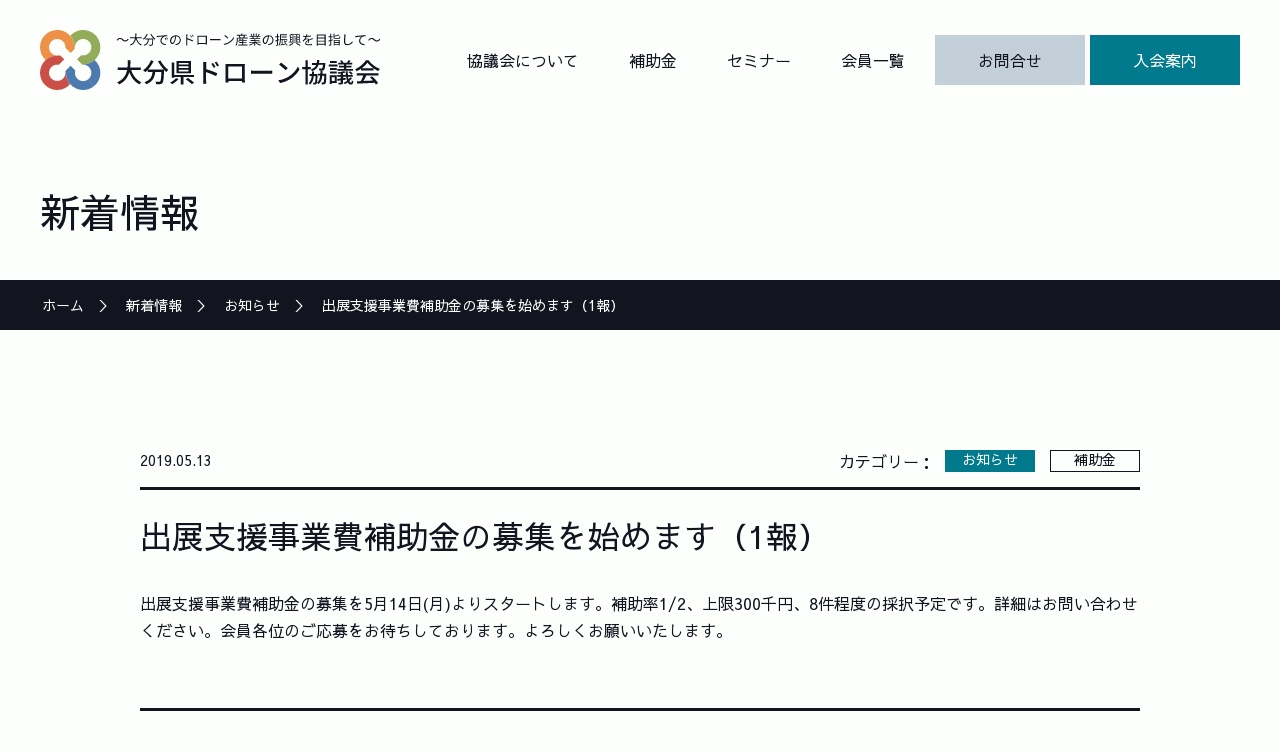

--- FILE ---
content_type: text/html; charset=UTF-8
request_url: https://www.oita-drone.jp/notice-info/id-2504/
body_size: 14628
content:
<!DOCTYPE html><html lang="ja"><head><meta charset="utf-8"><meta http-equiv="X-UA-Compatible" content="IE=edge"><meta name="viewport" content="width=device-width, initial-scale=1"><title>出展支援事業費補助金の募集を始めます（1報） | 【大分県ドローン協議会】大分県にドローン産業の振興を！</title><meta name='robots' content='max-image-preview:large' /><link rel="preconnect" href="https://fonts.googleapis.com"><link rel="preconnect" href="https://fonts.gstatic.com" crossorigin><link href="https://fonts.googleapis.com/css2?family=Noto+Sans+JP:wght@400;500&family=Noto+Serif+JP:wght@400;500&family=Sawarabi+Gothic&display=swap" rel="stylesheet"><link rel='dns-prefetch' href='//webfonts.sakura.ne.jp' /><link rel='dns-prefetch' href='//www.googletagmanager.com' /><link rel="alternate" title="oEmbed (JSON)" type="application/json+oembed" href="https://www.oita-drone.jp/wp-json/oembed/1.0/embed?url=https%3A%2F%2Fwww.oita-drone.jp%2Fnotice-info%2Fid-2504%2F" /><link rel="alternate" title="oEmbed (XML)" type="text/xml+oembed" href="https://www.oita-drone.jp/wp-json/oembed/1.0/embed?url=https%3A%2F%2Fwww.oita-drone.jp%2Fnotice-info%2Fid-2504%2F&#038;format=xml" /><meta name="description" content="出展支援事業費補助金の募集を5月14日(月)よりスタートします。補助率1/2、上限300千円、8件程度の採択予定です。詳細はお問い合わせください。会員各位のご応募をお待ちしております。よろしくお願いいたします。事業の目的大分県ドローン協議会会員が展示会・見本市等に出展するにあたって必要となる経費の一部を補助することで、ドローン関連機器及びソフト、サービスの販路開拓を促進するとともにドローン産業の育成を図る。募集枠の概要補助率1/2、上限300千円、8件程度" /><style id='wp-img-auto-sizes-contain-inline-css' type='text/css'>img:is([sizes=auto i],[sizes^="auto," i]){contain-intrinsic-size:3000px 1500px}
/*# sourceURL=wp-img-auto-sizes-contain-inline-css */</style><link rel='stylesheet' id='vkExUnit_common_style-css' href='https://www.oita-drone.jp/wp-content/cache/autoptimize/autoptimize_single_ea06bcb9caaffec68e5e5f8d33d36f3a.php?ver=9.113.0.1' type='text/css' media='all' /><style id='vkExUnit_common_style-inline-css' type='text/css'>.grecaptcha-badge{bottom: 85px !important;}
html{ scroll-behavior: smooth; }
:root {--ver_page_top_button_url:url(https://www.oita-drone.jp/wp-content/plugins/vk-all-in-one-expansion-unit/assets/images/to-top-btn-icon.svg);}@font-face {font-weight: normal;font-style: normal;font-family: "vk_sns";src: url("https://www.oita-drone.jp/wp-content/plugins/vk-all-in-one-expansion-unit/inc/sns/icons/fonts/vk_sns.eot?-bq20cj");src: url("https://www.oita-drone.jp/wp-content/plugins/vk-all-in-one-expansion-unit/inc/sns/icons/fonts/vk_sns.eot?#iefix-bq20cj") format("embedded-opentype"),url("https://www.oita-drone.jp/wp-content/plugins/vk-all-in-one-expansion-unit/inc/sns/icons/fonts/vk_sns.woff?-bq20cj") format("woff"),url("https://www.oita-drone.jp/wp-content/plugins/vk-all-in-one-expansion-unit/inc/sns/icons/fonts/vk_sns.ttf?-bq20cj") format("truetype"),url("https://www.oita-drone.jp/wp-content/plugins/vk-all-in-one-expansion-unit/inc/sns/icons/fonts/vk_sns.svg?-bq20cj#vk_sns") format("svg");}
.veu_promotion-alert__content--text {border: 1px solid rgba(0,0,0,0.125);padding: 0.5em 1em;border-radius: var(--vk-size-radius);margin-bottom: var(--vk-margin-block-bottom);font-size: 0.875rem;}/* Alert Content部分に段落タグを入れた場合に最後の段落の余白を0にする */.veu_promotion-alert__content--text p:last-of-type{margin-bottom:0;margin-top: 0;}
/*# sourceURL=vkExUnit_common_style-inline-css */</style><style id='wp-emoji-styles-inline-css' type='text/css'>img.wp-smiley, img.emoji {
		display: inline !important;
		border: none !important;
		box-shadow: none !important;
		height: 1em !important;
		width: 1em !important;
		margin: 0 0.07em !important;
		vertical-align: -0.1em !important;
		background: none !important;
		padding: 0 !important;
	}
/*# sourceURL=wp-emoji-styles-inline-css */</style><style id='wp-block-library-inline-css' type='text/css'>:root{--wp-block-synced-color:#7a00df;--wp-block-synced-color--rgb:122,0,223;--wp-bound-block-color:var(--wp-block-synced-color);--wp-editor-canvas-background:#ddd;--wp-admin-theme-color:#007cba;--wp-admin-theme-color--rgb:0,124,186;--wp-admin-theme-color-darker-10:#006ba1;--wp-admin-theme-color-darker-10--rgb:0,107,160.5;--wp-admin-theme-color-darker-20:#005a87;--wp-admin-theme-color-darker-20--rgb:0,90,135;--wp-admin-border-width-focus:2px}@media (min-resolution:192dpi){:root{--wp-admin-border-width-focus:1.5px}}.wp-element-button{cursor:pointer}:root .has-very-light-gray-background-color{background-color:#eee}:root .has-very-dark-gray-background-color{background-color:#313131}:root .has-very-light-gray-color{color:#eee}:root .has-very-dark-gray-color{color:#313131}:root .has-vivid-green-cyan-to-vivid-cyan-blue-gradient-background{background:linear-gradient(135deg,#00d084,#0693e3)}:root .has-purple-crush-gradient-background{background:linear-gradient(135deg,#34e2e4,#4721fb 50%,#ab1dfe)}:root .has-hazy-dawn-gradient-background{background:linear-gradient(135deg,#faaca8,#dad0ec)}:root .has-subdued-olive-gradient-background{background:linear-gradient(135deg,#fafae1,#67a671)}:root .has-atomic-cream-gradient-background{background:linear-gradient(135deg,#fdd79a,#004a59)}:root .has-nightshade-gradient-background{background:linear-gradient(135deg,#330968,#31cdcf)}:root .has-midnight-gradient-background{background:linear-gradient(135deg,#020381,#2874fc)}:root{--wp--preset--font-size--normal:16px;--wp--preset--font-size--huge:42px}.has-regular-font-size{font-size:1em}.has-larger-font-size{font-size:2.625em}.has-normal-font-size{font-size:var(--wp--preset--font-size--normal)}.has-huge-font-size{font-size:var(--wp--preset--font-size--huge)}.has-text-align-center{text-align:center}.has-text-align-left{text-align:left}.has-text-align-right{text-align:right}.has-fit-text{white-space:nowrap!important}#end-resizable-editor-section{display:none}.aligncenter{clear:both}.items-justified-left{justify-content:flex-start}.items-justified-center{justify-content:center}.items-justified-right{justify-content:flex-end}.items-justified-space-between{justify-content:space-between}.screen-reader-text{border:0;clip-path:inset(50%);height:1px;margin:-1px;overflow:hidden;padding:0;position:absolute;width:1px;word-wrap:normal!important}.screen-reader-text:focus{background-color:#ddd;clip-path:none;color:#444;display:block;font-size:1em;height:auto;left:5px;line-height:normal;padding:15px 23px 14px;text-decoration:none;top:5px;width:auto;z-index:100000}html :where(.has-border-color){border-style:solid}html :where([style*=border-top-color]){border-top-style:solid}html :where([style*=border-right-color]){border-right-style:solid}html :where([style*=border-bottom-color]){border-bottom-style:solid}html :where([style*=border-left-color]){border-left-style:solid}html :where([style*=border-width]){border-style:solid}html :where([style*=border-top-width]){border-top-style:solid}html :where([style*=border-right-width]){border-right-style:solid}html :where([style*=border-bottom-width]){border-bottom-style:solid}html :where([style*=border-left-width]){border-left-style:solid}html :where(img[class*=wp-image-]){height:auto;max-width:100%}:where(figure){margin:0 0 1em}html :where(.is-position-sticky){--wp-admin--admin-bar--position-offset:var(--wp-admin--admin-bar--height,0px)}@media screen and (max-width:600px){html :where(.is-position-sticky){--wp-admin--admin-bar--position-offset:0px}}
/* VK Color Palettes */:root{ --vk-color-primary:#007a8c}:root .has-vk-color-primary-color { color:var(--vk-color-primary); }:root .has-vk-color-primary-background-color { background-color:var(--vk-color-primary); }:root{ --vk-color-primary-dark:#006170}:root .has-vk-color-primary-dark-color { color:var(--vk-color-primary-dark); }:root .has-vk-color-primary-dark-background-color { background-color:var(--vk-color-primary-dark); }:root{ --vk-color-primary-vivid:#00869a}:root .has-vk-color-primary-vivid-color { color:var(--vk-color-primary-vivid); }:root .has-vk-color-primary-vivid-background-color { background-color:var(--vk-color-primary-vivid); }

/*# sourceURL=wp-block-library-inline-css */</style><style id='global-styles-inline-css' type='text/css'>:root{--wp--preset--aspect-ratio--square: 1;--wp--preset--aspect-ratio--4-3: 4/3;--wp--preset--aspect-ratio--3-4: 3/4;--wp--preset--aspect-ratio--3-2: 3/2;--wp--preset--aspect-ratio--2-3: 2/3;--wp--preset--aspect-ratio--16-9: 16/9;--wp--preset--aspect-ratio--9-16: 9/16;--wp--preset--color--black: #000000;--wp--preset--color--cyan-bluish-gray: #abb8c3;--wp--preset--color--white: #ffffff;--wp--preset--color--pale-pink: #f78da7;--wp--preset--color--vivid-red: #cf2e2e;--wp--preset--color--luminous-vivid-orange: #ff6900;--wp--preset--color--luminous-vivid-amber: #fcb900;--wp--preset--color--light-green-cyan: #7bdcb5;--wp--preset--color--vivid-green-cyan: #00d084;--wp--preset--color--pale-cyan-blue: #8ed1fc;--wp--preset--color--vivid-cyan-blue: #0693e3;--wp--preset--color--vivid-purple: #9b51e0;--wp--preset--gradient--vivid-cyan-blue-to-vivid-purple: linear-gradient(135deg,rgba(6,147,227,1) 0%,rgb(155,81,224) 100%);--wp--preset--gradient--light-green-cyan-to-vivid-green-cyan: linear-gradient(135deg,rgb(122,220,180) 0%,rgb(0,208,130) 100%);--wp--preset--gradient--luminous-vivid-amber-to-luminous-vivid-orange: linear-gradient(135deg,rgba(252,185,0,1) 0%,rgba(255,105,0,1) 100%);--wp--preset--gradient--luminous-vivid-orange-to-vivid-red: linear-gradient(135deg,rgba(255,105,0,1) 0%,rgb(207,46,46) 100%);--wp--preset--gradient--very-light-gray-to-cyan-bluish-gray: linear-gradient(135deg,rgb(238,238,238) 0%,rgb(169,184,195) 100%);--wp--preset--gradient--cool-to-warm-spectrum: linear-gradient(135deg,rgb(74,234,220) 0%,rgb(151,120,209) 20%,rgb(207,42,186) 40%,rgb(238,44,130) 60%,rgb(251,105,98) 80%,rgb(254,248,76) 100%);--wp--preset--gradient--blush-light-purple: linear-gradient(135deg,rgb(255,206,236) 0%,rgb(152,150,240) 100%);--wp--preset--gradient--blush-bordeaux: linear-gradient(135deg,rgb(254,205,165) 0%,rgb(254,45,45) 50%,rgb(107,0,62) 100%);--wp--preset--gradient--luminous-dusk: linear-gradient(135deg,rgb(255,203,112) 0%,rgb(199,81,192) 50%,rgb(65,88,208) 100%);--wp--preset--gradient--pale-ocean: linear-gradient(135deg,rgb(255,245,203) 0%,rgb(182,227,212) 50%,rgb(51,167,181) 100%);--wp--preset--gradient--electric-grass: linear-gradient(135deg,rgb(202,248,128) 0%,rgb(113,206,126) 100%);--wp--preset--gradient--midnight: linear-gradient(135deg,rgb(2,3,129) 0%,rgb(40,116,252) 100%);--wp--preset--gradient--vivid-green-cyan-to-vivid-cyan-blue: linear-gradient(135deg,rgba(0,208,132,1) 0%,rgba(6,147,227,1) 100%);--wp--preset--font-size--small: 14px;--wp--preset--font-size--medium: 20px;--wp--preset--font-size--large: 24px;--wp--preset--font-size--x-large: 42px;--wp--preset--font-size--regular: 16px;--wp--preset--font-size--huge: 36px;--wp--preset--spacing--20: 0.44rem;--wp--preset--spacing--30: 0.67rem;--wp--preset--spacing--40: 1rem;--wp--preset--spacing--50: 1.5rem;--wp--preset--spacing--60: 2.25rem;--wp--preset--spacing--70: 3.38rem;--wp--preset--spacing--80: 5.06rem;--wp--preset--shadow--natural: 6px 6px 9px rgba(0, 0, 0, 0.2);--wp--preset--shadow--deep: 12px 12px 50px rgba(0, 0, 0, 0.4);--wp--preset--shadow--sharp: 6px 6px 0px rgba(0, 0, 0, 0.2);--wp--preset--shadow--outlined: 6px 6px 0px -3px rgb(255, 255, 255), 6px 6px rgb(0, 0, 0);--wp--preset--shadow--crisp: 6px 6px 0px rgb(0, 0, 0);}:where(.is-layout-flex){gap: 0.5em;}:where(.is-layout-grid){gap: 0.5em;}body .is-layout-flex{display: flex;}.is-layout-flex{flex-wrap: wrap;align-items: center;}.is-layout-flex > :is(*, div){margin: 0;}body .is-layout-grid{display: grid;}.is-layout-grid > :is(*, div){margin: 0;}:where(.wp-block-columns.is-layout-flex){gap: 2em;}:where(.wp-block-columns.is-layout-grid){gap: 2em;}:where(.wp-block-post-template.is-layout-flex){gap: 1.25em;}:where(.wp-block-post-template.is-layout-grid){gap: 1.25em;}.has-black-color{color: var(--wp--preset--color--black) !important;}.has-cyan-bluish-gray-color{color: var(--wp--preset--color--cyan-bluish-gray) !important;}.has-white-color{color: var(--wp--preset--color--white) !important;}.has-pale-pink-color{color: var(--wp--preset--color--pale-pink) !important;}.has-vivid-red-color{color: var(--wp--preset--color--vivid-red) !important;}.has-luminous-vivid-orange-color{color: var(--wp--preset--color--luminous-vivid-orange) !important;}.has-luminous-vivid-amber-color{color: var(--wp--preset--color--luminous-vivid-amber) !important;}.has-light-green-cyan-color{color: var(--wp--preset--color--light-green-cyan) !important;}.has-vivid-green-cyan-color{color: var(--wp--preset--color--vivid-green-cyan) !important;}.has-pale-cyan-blue-color{color: var(--wp--preset--color--pale-cyan-blue) !important;}.has-vivid-cyan-blue-color{color: var(--wp--preset--color--vivid-cyan-blue) !important;}.has-vivid-purple-color{color: var(--wp--preset--color--vivid-purple) !important;}.has-black-background-color{background-color: var(--wp--preset--color--black) !important;}.has-cyan-bluish-gray-background-color{background-color: var(--wp--preset--color--cyan-bluish-gray) !important;}.has-white-background-color{background-color: var(--wp--preset--color--white) !important;}.has-pale-pink-background-color{background-color: var(--wp--preset--color--pale-pink) !important;}.has-vivid-red-background-color{background-color: var(--wp--preset--color--vivid-red) !important;}.has-luminous-vivid-orange-background-color{background-color: var(--wp--preset--color--luminous-vivid-orange) !important;}.has-luminous-vivid-amber-background-color{background-color: var(--wp--preset--color--luminous-vivid-amber) !important;}.has-light-green-cyan-background-color{background-color: var(--wp--preset--color--light-green-cyan) !important;}.has-vivid-green-cyan-background-color{background-color: var(--wp--preset--color--vivid-green-cyan) !important;}.has-pale-cyan-blue-background-color{background-color: var(--wp--preset--color--pale-cyan-blue) !important;}.has-vivid-cyan-blue-background-color{background-color: var(--wp--preset--color--vivid-cyan-blue) !important;}.has-vivid-purple-background-color{background-color: var(--wp--preset--color--vivid-purple) !important;}.has-black-border-color{border-color: var(--wp--preset--color--black) !important;}.has-cyan-bluish-gray-border-color{border-color: var(--wp--preset--color--cyan-bluish-gray) !important;}.has-white-border-color{border-color: var(--wp--preset--color--white) !important;}.has-pale-pink-border-color{border-color: var(--wp--preset--color--pale-pink) !important;}.has-vivid-red-border-color{border-color: var(--wp--preset--color--vivid-red) !important;}.has-luminous-vivid-orange-border-color{border-color: var(--wp--preset--color--luminous-vivid-orange) !important;}.has-luminous-vivid-amber-border-color{border-color: var(--wp--preset--color--luminous-vivid-amber) !important;}.has-light-green-cyan-border-color{border-color: var(--wp--preset--color--light-green-cyan) !important;}.has-vivid-green-cyan-border-color{border-color: var(--wp--preset--color--vivid-green-cyan) !important;}.has-pale-cyan-blue-border-color{border-color: var(--wp--preset--color--pale-cyan-blue) !important;}.has-vivid-cyan-blue-border-color{border-color: var(--wp--preset--color--vivid-cyan-blue) !important;}.has-vivid-purple-border-color{border-color: var(--wp--preset--color--vivid-purple) !important;}.has-vivid-cyan-blue-to-vivid-purple-gradient-background{background: var(--wp--preset--gradient--vivid-cyan-blue-to-vivid-purple) !important;}.has-light-green-cyan-to-vivid-green-cyan-gradient-background{background: var(--wp--preset--gradient--light-green-cyan-to-vivid-green-cyan) !important;}.has-luminous-vivid-amber-to-luminous-vivid-orange-gradient-background{background: var(--wp--preset--gradient--luminous-vivid-amber-to-luminous-vivid-orange) !important;}.has-luminous-vivid-orange-to-vivid-red-gradient-background{background: var(--wp--preset--gradient--luminous-vivid-orange-to-vivid-red) !important;}.has-very-light-gray-to-cyan-bluish-gray-gradient-background{background: var(--wp--preset--gradient--very-light-gray-to-cyan-bluish-gray) !important;}.has-cool-to-warm-spectrum-gradient-background{background: var(--wp--preset--gradient--cool-to-warm-spectrum) !important;}.has-blush-light-purple-gradient-background{background: var(--wp--preset--gradient--blush-light-purple) !important;}.has-blush-bordeaux-gradient-background{background: var(--wp--preset--gradient--blush-bordeaux) !important;}.has-luminous-dusk-gradient-background{background: var(--wp--preset--gradient--luminous-dusk) !important;}.has-pale-ocean-gradient-background{background: var(--wp--preset--gradient--pale-ocean) !important;}.has-electric-grass-gradient-background{background: var(--wp--preset--gradient--electric-grass) !important;}.has-midnight-gradient-background{background: var(--wp--preset--gradient--midnight) !important;}.has-small-font-size{font-size: var(--wp--preset--font-size--small) !important;}.has-medium-font-size{font-size: var(--wp--preset--font-size--medium) !important;}.has-large-font-size{font-size: var(--wp--preset--font-size--large) !important;}.has-x-large-font-size{font-size: var(--wp--preset--font-size--x-large) !important;}
/*# sourceURL=global-styles-inline-css */</style><style id='classic-theme-styles-inline-css' type='text/css'>/*! This file is auto-generated */
.wp-block-button__link{color:#fff;background-color:#32373c;border-radius:9999px;box-shadow:none;text-decoration:none;padding:calc(.667em + 2px) calc(1.333em + 2px);font-size:1.125em}.wp-block-file__button{background:#32373c;color:#fff;text-decoration:none}
/*# sourceURL=/wp-includes/css/classic-themes.min.css */</style><link rel='stylesheet' id='lightning-common-style-css' href='https://www.oita-drone.jp/wp-content/cache/autoptimize/autoptimize_single_f7905e4a13967bfd12c0ba45e844f364.php?ver=14.25.1' type='text/css' media='all' /><style id='lightning-common-style-inline-css' type='text/css'>/* Lightning */:root {--vk-color-primary:#007a8c;--vk-color-primary-dark:#006170;--vk-color-primary-vivid:#00869a;--g_nav_main_acc_icon_open_url:url(https://www.oita-drone.jp/wp-content/themes/lightning/_g3/inc/vk-mobile-nav/package/images/vk-menu-acc-icon-open-black.svg);--g_nav_main_acc_icon_close_url: url(https://www.oita-drone.jp/wp-content/themes/lightning/_g3/inc/vk-mobile-nav/package/images/vk-menu-close-black.svg);--g_nav_sub_acc_icon_open_url: url(https://www.oita-drone.jp/wp-content/themes/lightning/_g3/inc/vk-mobile-nav/package/images/vk-menu-acc-icon-open-white.svg);--g_nav_sub_acc_icon_close_url: url(https://www.oita-drone.jp/wp-content/themes/lightning/_g3/inc/vk-mobile-nav/package/images/vk-menu-close-white.svg);}
html{scroll-padding-top:var(--vk-size-admin-bar);}
/* vk-mobile-nav */:root {--vk-mobile-nav-menu-btn-bg-src: url("https://www.oita-drone.jp/wp-content/themes/lightning/_g3/inc/vk-mobile-nav/package/images/vk-menu-btn-black.svg");--vk-mobile-nav-menu-btn-close-bg-src: url("https://www.oita-drone.jp/wp-content/themes/lightning/_g3/inc/vk-mobile-nav/package/images/vk-menu-close-black.svg");--vk-menu-acc-icon-open-black-bg-src: url("https://www.oita-drone.jp/wp-content/themes/lightning/_g3/inc/vk-mobile-nav/package/images/vk-menu-acc-icon-open-black.svg");--vk-menu-acc-icon-open-white-bg-src: url("https://www.oita-drone.jp/wp-content/themes/lightning/_g3/inc/vk-mobile-nav/package/images/vk-menu-acc-icon-open-white.svg");--vk-menu-acc-icon-close-black-bg-src: url("https://www.oita-drone.jp/wp-content/themes/lightning/_g3/inc/vk-mobile-nav/package/images/vk-menu-close-black.svg");--vk-menu-acc-icon-close-white-bg-src: url("https://www.oita-drone.jp/wp-content/themes/lightning/_g3/inc/vk-mobile-nav/package/images/vk-menu-close-white.svg");}
/*# sourceURL=lightning-common-style-inline-css */</style><link rel='stylesheet' id='lightning-design-style-css' href='https://www.oita-drone.jp/wp-content/themes/lightning/_g3/design-skin/plain/css/style.css?ver=14.25.1' type='text/css' media='all' /><style id='lightning-design-style-inline-css' type='text/css'>.tagcloud a:before { font-family: "Font Awesome 5 Free";content: "\f02b";font-weight: bold; }
/*# sourceURL=lightning-design-style-inline-css */</style><link rel='stylesheet' id='vk-blog-card-css' href='https://www.oita-drone.jp/wp-content/cache/autoptimize/autoptimize_single_bae5b1379fcaa427cec9b0cc3d5ed0c3.php?ver=1673332330' type='text/css' media='all' /><link rel='stylesheet' id='veu-cta-css' href='https://www.oita-drone.jp/wp-content/cache/autoptimize/autoptimize_single_a78f149676128521e4b5f36a9ac06f23.php?ver=9.113.0.1' type='text/css' media='all' /><link rel='stylesheet' id='lightning-theme-style-css' href='https://www.oita-drone.jp/wp-content/cache/autoptimize/autoptimize_single_9522df0a51e8397eabd20cdcae7b0548.php?ver=14.25.1' type='text/css' media='all' /><link rel='stylesheet' id='vk-font-awesome-css' href='https://www.oita-drone.jp/wp-content/themes/lightning/vendor/vektor-inc/font-awesome-versions/src/versions/6/css/all.min.css?ver=6.1.0' type='text/css' media='all' /><link rel='stylesheet' id='fancybox-css' href='https://www.oita-drone.jp/wp-content/plugins/easy-fancybox/fancybox/1.5.4/jquery.fancybox.min.css?ver=1673332330' type='text/css' media='screen' /> <script defer type="text/javascript" src="https://www.oita-drone.jp/wp-includes/js/jquery/jquery.min.js?ver=3.7.1" id="jquery-core-js"></script> <script defer type="text/javascript" src="https://www.oita-drone.jp/wp-includes/js/jquery/jquery-migrate.min.js?ver=3.4.1" id="jquery-migrate-js"></script> <script defer type="text/javascript" src="//webfonts.sakura.ne.jp/js/sakurav3.js?fadein=0&amp;ver=3.1.4" id="typesquare_std-js"></script> <script defer type="text/javascript" src="https://www.oita-drone.jp/wp-content/themes/drone-child/slick/slick.min.js?ver=6.9" id="slick-script-js"></script> <script defer type="text/javascript" src="https://www.oita-drone.jp/wp-content/cache/autoptimize/autoptimize_single_0311ada4d8983f78126c5d6d3da2ac51.php?ver=6.9" id="slick-style-script-js"></script> <script defer type="text/javascript" src="https://www.oita-drone.jp/wp-content/cache/autoptimize/autoptimize_single_101261a9c46ee49473b2d258dac7b140.php?ver=6.9" id="main-js"></script> 
 <script defer type="text/javascript" src="https://www.googletagmanager.com/gtag/js?id=GT-KD78K7D" id="google_gtagjs-js"></script> <script defer id="google_gtagjs-js-after" src="[data-uri]"></script> <link rel="https://api.w.org/" href="https://www.oita-drone.jp/wp-json/" /><link rel="alternate" title="JSON" type="application/json" href="https://www.oita-drone.jp/wp-json/wp/v2/posts/2504" /><link rel="EditURI" type="application/rsd+xml" title="RSD" href="https://www.oita-drone.jp/xmlrpc.php?rsd" /><meta name="generator" content="WordPress 6.9" /><link rel="canonical" href="https://www.oita-drone.jp/notice-info/id-2504/" /><link rel='shortlink' href='https://www.oita-drone.jp/?p=2504' /><meta name="generator" content="Site Kit by Google 1.170.0" /><style type="text/css" id="custom-background-css">body.custom-background { background-color: #fdfffc; }</style> <script defer src="[data-uri]"></script> <meta property="og:site_name" content="【大分県ドローン協議会】大分県にドローン産業の振興を！" /><meta property="og:url" content="https://www.oita-drone.jp/notice-info/id-2504/" /><meta property="og:title" content="出展支援事業費補助金の募集を始めます（1報） | 【大分県ドローン協議会】大分県にドローン産業の振興を！" /><meta property="og:description" content="出展支援事業費補助金の募集を5月14日(月)よりスタートします。補助率1/2、上限300千円、8件程度の採択予定です。詳細はお問い合わせください。会員各位のご応募をお待ちしております。よろしくお願いいたします。事業の目的大分県ドローン協議会会員が展示会・見本市等に出展するにあたって必要となる経費の一部を補助することで、ドローン関連機器及びソフト、サービスの販路開拓を促進するとともにドローン産業の育成を図る。募集枠の概要補助率1/2、上限300千円、8件程度" /><meta property="og:type" content="article" /><meta property="og:image" content="https://www.oita-drone.jp/wp-includes/images/media/default.svg" /><meta property="og:image:width" content="48" /><meta property="og:image:height" content="64" /><meta name="twitter:card" content="summary_large_image"><meta name="twitter:description" content="出展支援事業費補助金の募集を5月14日(月)よりスタートします。補助率1/2、上限300千円、8件程度の採択予定です。詳細はお問い合わせください。会員各位のご応募をお待ちしております。よろしくお願いいたします。事業の目的大分県ドローン協議会会員が展示会・見本市等に出展するにあたって必要となる経費の一部を補助することで、ドローン関連機器及びソフト、サービスの販路開拓を促進するとともにドローン産業の育成を図る。募集枠の概要補助率1/2、上限300千円、8件程度"><meta name="twitter:title" content="出展支援事業費補助金の募集を始めます（1報） | 【大分県ドローン協議会】大分県にドローン産業の振興を！"><meta name="twitter:url" content="https://www.oita-drone.jp/notice-info/id-2504/"><meta name="twitter:image" content="https://www.oita-drone.jp/wp-includes/images/media/default.svg"><meta name="twitter:domain" content="www.oita-drone.jp"><link rel="icon" href="https://www.oita-drone.jp/wp-content/uploads/2022/11/cropped-favicon-32x32.png" sizes="32x32" /><link rel="icon" href="https://www.oita-drone.jp/wp-content/uploads/2022/11/cropped-favicon-192x192.png" sizes="192x192" /><link rel="apple-touch-icon" href="https://www.oita-drone.jp/wp-content/uploads/2022/11/cropped-favicon-180x180.png" /><meta name="msapplication-TileImage" content="https://www.oita-drone.jp/wp-content/uploads/2022/11/cropped-favicon-270x270.png" /> <script type="application/ld+json">{"@context":"https://schema.org/","@type":"Article","headline":"出展支援事業費補助金の募集を始めます（1報）","image":false,"datePublished":"2019-05-13T19:23:36+09:00","dateModified":"2023-01-10T10:54:38+09:00","author":{"@type":"organization","name":"whitesheep872","url":"https://www.oita-drone.jp/","sameAs":""}}</script></head><body class="wp-singular post-template-default single single-post postid-2504 single-format-standard custom-background wp-embed-responsive wp-theme-lightning wp-child-theme-drone-child device-pc fa_v6_css post-name-%e7%a0%94%e7%a9%b6%e9%96%8b%e7%99%ba%e8%a3%9c%e5%8a%a9%e9%87%91%e3%81%ae%e5%85%ac%e5%8b%9f%e3%81%8c%e5%a7%8b%e3%81%be%e3%82%8a%e3%81%be%e3%81%97%e3%81%9f-3-2 category-notice-info category-subsidy-info post-type-post"> <a class="skip-link screen-reader-text" href="#main">コンテンツへスキップ</a> <a class="skip-link screen-reader-text" href="#vk-mobile-nav">ナビゲーションに移動</a> <noscript> <iframe src="https://www.googletagmanager.com/ns.html?id=GTM-KR5KXNJ" height="0" width="0" style="display:none;visibility:hidden"></iframe> </noscript><header id="site-header" class="site-header site-header--layout--nav-float"><div id="site-header-container" class="site-header-container container"><div class="site-header-logo"> <a href="https://www.oita-drone.jp/"> <span> <img src="https://www.oita-drone.jp/wp-content/themes/drone-child/img/logo/logo.svg" alt="【大分県ドローン協議会】大分県にドローン産業の振興を！"> </span> </a></div><nav id="global-nav" class="global-nav global-nav--layout--float-right"><ul id="menu-%e3%83%98%e3%83%83%e3%83%80%e3%83%bc%e3%83%8a%e3%83%93" class="menu vk-menu-acc global-nav-list nav"><li id="menu-item-56" class="menu-item menu-item-type-post_type menu-item-object-page"><a href="https://www.oita-drone.jp/about/"><strong class="global-nav-name">協議会について</strong></a></li><li id="menu-item-57" class="menu-item menu-item-type-post_type menu-item-object-page"><a href="https://www.oita-drone.jp/subsidy/"><strong class="global-nav-name">補助金</strong></a></li><li id="menu-item-58" class="menu-item menu-item-type-taxonomy menu-item-object-category"><a href="https://www.oita-drone.jp/./seminar-info/"><strong class="global-nav-name">セミナー</strong></a></li><li id="menu-item-59" class="menu-item menu-item-type-post_type menu-item-object-page"><a href="https://www.oita-drone.jp/member/"><strong class="global-nav-name">会員一覧</strong></a></li><li id="menu-item-60" class="btn-head btn-contact menu-item menu-item-type-post_type menu-item-object-page"><a href="https://www.oita-drone.jp/contact/"><strong class="global-nav-name">お問合せ</strong></a></li><li id="menu-item-61" class="btn-head btn-application menu-item menu-item-type-post_type menu-item-object-page"><a href="https://www.oita-drone.jp/application/"><strong class="global-nav-name">入会案内</strong></a></li></ul></nav></div></header><div class="page-header"><div class="page-header-inner container"><div class="page-header-title">新着情報</div></div></div><div id="breadcrumb" class="breadcrumb"><div class="container"><ol class="breadcrumb-list" itemscope itemtype="https://schema.org/BreadcrumbList"><li class="breadcrumb-list__item breadcrumb-list__item--home" itemprop="itemListElement" itemscope itemtype="http://schema.org/ListItem"><a href="https://www.oita-drone.jp" itemprop="item"><i class="fas fa-fw fa-home"></i><span itemprop="name">ホーム</span></a><meta itemprop="position" content="1" /></li><li class="breadcrumb-list__item" itemprop="itemListElement" itemscope itemtype="http://schema.org/ListItem"><a href="https://www.oita-drone.jp/news/" itemprop="item"><span itemprop="name">新着情報</span></a><meta itemprop="position" content="2" /></li><li class="breadcrumb-list__item" itemprop="itemListElement" itemscope itemtype="http://schema.org/ListItem"><a href="https://www.oita-drone.jp/./notice-info/" itemprop="item"><span itemprop="name">お知らせ</span></a><meta itemprop="position" content="3" /></li><li class="breadcrumb-list__item" itemprop="itemListElement" itemscope itemtype="http://schema.org/ListItem"><span itemprop="name">出展支援事業費補助金の募集を始めます（1報）</span><meta itemprop="position" content="4" /></li></ol></div></div><div class="site-body"><div class="site-body-container container"><div class="main-section" id="main" role="main"><article id="post-2504" class="entry entry-full post-2504 post type-post status-publish format-standard has-post-thumbnail hentry category-notice-info category-subsidy-info"><header class="entry-header"><div class="entry-meta-wrap"><div class="entry-meta"><span class="entry-meta-item entry-meta-item-date"> <i class="far fa-calendar-alt"></i> <span class="published">2019.05.13</span> </span><span class="entry-meta-item entry-meta-item-updated"> <i class="fas fa-history"></i> <span class="screen-reader-text">最終更新日時 : </span> <span class="updated">2023.01.10</span> </span><span class="entry-meta-item entry-meta-item-author"> <span class="vcard author"><span class="entry-meta-item-author-image"><img alt='' src='https://secure.gravatar.com/avatar/85c96144c9138ee679f8d3e9a997d891c7cb9f392e1232e767e07966a4c9925f?s=30&#038;d=mm&#038;r=g' srcset='https://secure.gravatar.com/avatar/85c96144c9138ee679f8d3e9a997d891c7cb9f392e1232e767e07966a4c9925f?s=60&#038;d=mm&#038;r=g 2x' class='avatar avatar-30 photo' height='30' width='30' /></span><span class="fn">whitesheep872</span></span></span></div><div class="entry-meta-category"> <span class="entry-meta-data-list"><dl><dt>カテゴリー</dt><dd><a class="postListText_singleTermLabel_inner" href="https://www.oita-drone.jp/./notice-info/">お知らせ</a>、<a class="postListText_singleTermLabel_inner" href="https://www.oita-drone.jp/./subsidy-info/">補助金</a></dd></dl></span></div></div><h1 class="entry-title"> 出展支援事業費補助金の募集を始めます（1報）</h1></header><div class="entry-body"><p>出展支援事業費補助金の募集を5月14日(月)よりスタートします。補助率1/2、上限300千円、8件程度の採択予定です。詳細はお問い合わせください。会員各位のご応募をお待ちしております。よろしくお願いいたします。</p><h2>事業の目的</h2><p>大分県ドローン協議会会員が展示会・見本市等に出展するにあたって必要となる経費の一部を補助することで、ドローン関連機器及びソフト、サービスの販路開拓を促進するとともにドローン産業の育成を図る。</p><h2>募集枠の概要</h2><p>補助率1/2、上限300千円、8件程度</p><p>（いずれも補助対象期間は採択後から令和2年2月15日まで）</p><h2>受付期間</h2><p>令和元年5月13日(月)～6月14日(金)</p><h2>ダウンロード</h2><p>（ファイルの一部に、〆切を6月15日(木)との記載があります。正しくは、6月14日(金)です。近日中に修正版をアップします）</p><p>応募要領：<a href="/wp-content/uploads/2023/01/429c1cebbdb341ea9c13d747bc06d5dd.pdf">PDF</a></p><p>交付要綱：<a href="/wp-content/uploads/2023/01/a2afee3501f25dbba6434d64ddf04180.pdf">PDF</a></p><p>申請書：<a href="/wp-content/uploads/2023/01/1600fa5d152031f5430eb49d51bfadca.docx">Word</a></p><h2>お問い合わせ・ご提出先</h2><p>大分県ドローン協議会事務局（大分県産業科学技術センター）</p><p>幸・後藤・高木</p><p>〒870－1117 大分市高江西1-4361-10</p><p>電話：097-596-7100</p><p>メール：drone-info@oita-ri.jp</p><p>ホームページ：<a href="https://www.oita-drone.jp/">https://www.oita-drone.jp/</a></p></div></article><div class="vk_posts next-prev"><div id="post-2316" class="vk_post vk_post-postType-post card card-intext vk_post-col-xs-12 vk_post-col-sm-12 vk_post-col-md-6 next-prev-prev post-2316 post type-post status-publish format-standard has-post-thumbnail hentry category-notice-info category-subsidy-info"><a href="https://www.oita-drone.jp/notice-info/id-2316/" class="card-intext-inner"><div class="vk_post_imgOuter" style="background-image:url(https://www.oita-drone.jp/wp-content/uploads/2022/11/ogp_image-1024x538.png)"><div class="card-img-overlay"><span class="vk_post_imgOuter_singleTermLabel">前の記事</span></div><img width="300" height="158" src="https://www.oita-drone.jp/wp-content/uploads/2022/11/ogp_image-300x158.png" class="vk_post_imgOuter_img card-img-top wp-post-image" alt="" srcset="https://www.oita-drone.jp/wp-content/uploads/2022/11/ogp_image-300x158.png 300w, https://www.oita-drone.jp/wp-content/uploads/2022/11/ogp_image-1024x538.png 1024w, https://www.oita-drone.jp/wp-content/uploads/2022/11/ogp_image-768x403.png 768w, https://www.oita-drone.jp/wp-content/uploads/2022/11/ogp_image.png 1200w" /></div><div class="vk_post_body card-body"><h5 class="vk_post_title card-title">ドローン活用ニーズをお寄せください（会員外の方からのご連絡も歓迎します）</h5><div class="vk_post_date card-date published">2019.05.10</div></div></a></div><div id="post-2525" class="vk_post vk_post-postType-post card card-intext vk_post-col-xs-12 vk_post-col-sm-12 vk_post-col-md-6 next-prev-next post-2525 post type-post status-publish format-standard has-post-thumbnail hentry category-notice-info"><a href="https://www.oita-drone.jp/notice-info/id-2525/" class="card-intext-inner"><div class="vk_post_imgOuter" style="background-image:url(https://www.oita-drone.jp/wp-content/uploads/2022/11/ogp_image-1024x538.png)"><div class="card-img-overlay"><span class="vk_post_imgOuter_singleTermLabel">次の記事</span></div><img width="300" height="158" src="https://www.oita-drone.jp/wp-content/uploads/2022/11/ogp_image-300x158.png" class="vk_post_imgOuter_img card-img-top wp-post-image" alt="" srcset="https://www.oita-drone.jp/wp-content/uploads/2022/11/ogp_image-300x158.png 300w, https://www.oita-drone.jp/wp-content/uploads/2022/11/ogp_image-1024x538.png 1024w, https://www.oita-drone.jp/wp-content/uploads/2022/11/ogp_image-768x403.png 768w, https://www.oita-drone.jp/wp-content/uploads/2022/11/ogp_image.png 1200w" /></div><div class="vk_post_body card-body"><h5 class="vk_post_title card-title">委任状ご提出のお願い（令和元年度定時総会）</h5><div class="vk_post_date card-date published">2019.05.16</div></div></a></div></div></div></div></div><footer class="site-footer"><div class="slickWrap"><div class="loop_slider"></div></div><div class="footer-contents"><div class="container"><div class="flex"><div class="box-child"><div class="logo-footer"> <a href="https://www.oita-drone.jp/"> <img src="https://www.oita-drone.jp/wp-content/themes/drone-child/img/logo/logo.svg" alt="【大分県ドローン協議会】大分県にドローン産業の振興を！"> </a></div><div class="footer-address"> <address> <span class="address-address-02"> <span>大分県 商工観光労働部 先端技術挑戦課</span> <span>航空産業振興班</span><span>（大分県ドローン協議会事務局）</span> </span> <span class="address-postcode"> 〒870-8501 </span> <span class="address-address"> 大分県大分市大手町3丁目1番1号 </span> <span class="address-tel"> TEL：097-506-3273 </span> </address></div><div class="footer-button-group"></div></div><div class="box-child"><nav class="footer-nav"><div><ul id="menu-%e3%83%95%e3%83%83%e3%82%bf%e3%83%bc%e3%83%8a%e3%83%93" class="menu footer-nav-list nav nav--line"><li id="menu-item-63" class="menu-item menu-item-type-post_type menu-item-object-page menu-item-63"><a href="https://www.oita-drone.jp/about/">協議会について</a></li><li id="menu-item-64" class="menu-item menu-item-type-post_type menu-item-object-page menu-item-64"><a href="https://www.oita-drone.jp/subsidy/">補助金</a></li><li id="menu-item-65" class="menu-item menu-item-type-taxonomy menu-item-object-category menu-item-65"><a href="https://www.oita-drone.jp/./seminar-info/">セミナー</a></li><li id="menu-item-66" class="menu-item menu-item-type-post_type menu-item-object-page menu-item-66"><a href="https://www.oita-drone.jp/member/">会員一覧</a></li><li id="menu-item-67" class="menu-item menu-item-type-post_type menu-item-object-page current_page_parent menu-item-67 current-menu-ancestor"><a href="https://www.oita-drone.jp/news/">新着情報</a></li><li id="menu-item-68" class="menu-item menu-item-type-post_type menu-item-object-page menu-item-68"><a href="https://www.oita-drone.jp/contact/">お問合せ</a></li><li id="menu-item-69" class="menu-item menu-item-type-post_type menu-item-object-page menu-item-69"><a href="https://www.oita-drone.jp/application/">入会案内</a></li></ul></div></nav><div class="site-footer-copyright"><nav class="copyright"><div><ul id="menu-copyright" class="menu copyright-list nav nav--line"><li id="menu-item-80" class="menu-item menu-item-type-post_type menu-item-object-page menu-item-privacy-policy menu-item-80"><a rel="privacy-policy" href="https://www.oita-drone.jp/privacy/">プライバシーポリシー</a></li></ul></div></nav><p>&copy; 2026 大分県ドローン協議会 All Rights Reserved.</p></div></div></div></div></div></footer><div id="vk-mobile-nav-menu-btn" class="vk-mobile-nav-menu-btn position-right">MENU</div><div class="vk-mobile-nav vk-mobile-nav-drop-in" id="vk-mobile-nav"><nav class="vk-mobile-nav-menu-outer" role="navigation"><ul id="menu-%e3%83%95%e3%83%83%e3%82%bf%e3%83%bc%e3%83%8a%e3%83%93-1" class="vk-menu-acc menu"><li class="menu-item menu-item-type-post_type menu-item-object-page menu-item-63"><a href="https://www.oita-drone.jp/about/">協議会について</a></li><li class="menu-item menu-item-type-post_type menu-item-object-page menu-item-64"><a href="https://www.oita-drone.jp/subsidy/">補助金</a></li><li class="menu-item menu-item-type-taxonomy menu-item-object-category menu-item-65"><a href="https://www.oita-drone.jp/./seminar-info/">セミナー</a></li><li class="menu-item menu-item-type-post_type menu-item-object-page menu-item-66"><a href="https://www.oita-drone.jp/member/">会員一覧</a></li><li class="menu-item menu-item-type-post_type menu-item-object-page current_page_parent menu-item-67 current-menu-ancestor"><a href="https://www.oita-drone.jp/news/">新着情報</a></li><li class="menu-item menu-item-type-post_type menu-item-object-page menu-item-68"><a href="https://www.oita-drone.jp/contact/">お問合せ</a></li><li class="menu-item menu-item-type-post_type menu-item-object-page menu-item-69"><a href="https://www.oita-drone.jp/application/">入会案内</a></li></ul></nav></div>  <script type="speculationrules">{"prefetch":[{"source":"document","where":{"and":[{"href_matches":"/*"},{"not":{"href_matches":["/wp-*.php","/wp-admin/*","/wp-content/uploads/*","/wp-content/*","/wp-content/plugins/*","/wp-content/themes/drone-child/*","/wp-content/themes/lightning/_g3/*","/*\\?(.+)"]}},{"not":{"selector_matches":"a[rel~=\"nofollow\"]"}},{"not":{"selector_matches":".no-prefetch, .no-prefetch a"}}]},"eagerness":"conservative"}]}</script> <a href="#top" id="page_top" class="page_top_btn">PAGE TOP</a><script defer id="vkExUnit_master-js-js-extra" src="[data-uri]"></script> <script defer type="text/javascript" src="https://www.oita-drone.jp/wp-content/plugins/vk-all-in-one-expansion-unit/assets/js/all.min.js?ver=9.113.0.1" id="vkExUnit_master-js-js"></script> <script defer id="lightning-js-js-extra" src="[data-uri]"></script> <script defer type="text/javascript" src="https://www.oita-drone.jp/wp-content/cache/autoptimize/autoptimize_single_0ce5e1b4941468f5aa2caa6c2aa27db1.php?ver=14.25.1" id="lightning-js-js"></script> <script defer type="text/javascript" src="https://www.oita-drone.jp/wp-includes/js/clipboard.min.js?ver=2.0.11" id="clipboard-js"></script> <script defer type="text/javascript" src="https://www.oita-drone.jp/wp-content/cache/autoptimize/autoptimize_single_c0177607a425a26a0c35ff148f212c51.php" id="copy-button-js"></script> <script defer type="text/javascript" src="https://www.oita-drone.jp/wp-content/plugins/easy-fancybox/vendor/purify.min.js?ver=6.9" id="fancybox-purify-js"></script> <script defer id="jquery-fancybox-js-extra" src="[data-uri]"></script> <script defer type="text/javascript" src="https://www.oita-drone.jp/wp-content/plugins/easy-fancybox/fancybox/1.5.4/jquery.fancybox.min.js?ver=6.9" id="jquery-fancybox-js"></script> <script defer id="jquery-fancybox-js-after" src="[data-uri]"></script> <script defer type="text/javascript" src="https://www.oita-drone.jp/wp-content/plugins/easy-fancybox/vendor/jquery.easing.min.js?ver=1.4.1" id="jquery-easing-js"></script> <script id="wp-emoji-settings" type="application/json">{"baseUrl":"https://s.w.org/images/core/emoji/17.0.2/72x72/","ext":".png","svgUrl":"https://s.w.org/images/core/emoji/17.0.2/svg/","svgExt":".svg","source":{"concatemoji":"https://www.oita-drone.jp/wp-includes/js/wp-emoji-release.min.js?ver=6.9"}}</script> <script type="module">/*! This file is auto-generated */
const a=JSON.parse(document.getElementById("wp-emoji-settings").textContent),o=(window._wpemojiSettings=a,"wpEmojiSettingsSupports"),s=["flag","emoji"];function i(e){try{var t={supportTests:e,timestamp:(new Date).valueOf()};sessionStorage.setItem(o,JSON.stringify(t))}catch(e){}}function c(e,t,n){e.clearRect(0,0,e.canvas.width,e.canvas.height),e.fillText(t,0,0);t=new Uint32Array(e.getImageData(0,0,e.canvas.width,e.canvas.height).data);e.clearRect(0,0,e.canvas.width,e.canvas.height),e.fillText(n,0,0);const a=new Uint32Array(e.getImageData(0,0,e.canvas.width,e.canvas.height).data);return t.every((e,t)=>e===a[t])}function p(e,t){e.clearRect(0,0,e.canvas.width,e.canvas.height),e.fillText(t,0,0);var n=e.getImageData(16,16,1,1);for(let e=0;e<n.data.length;e++)if(0!==n.data[e])return!1;return!0}function u(e,t,n,a){switch(t){case"flag":return n(e,"\ud83c\udff3\ufe0f\u200d\u26a7\ufe0f","\ud83c\udff3\ufe0f\u200b\u26a7\ufe0f")?!1:!n(e,"\ud83c\udde8\ud83c\uddf6","\ud83c\udde8\u200b\ud83c\uddf6")&&!n(e,"\ud83c\udff4\udb40\udc67\udb40\udc62\udb40\udc65\udb40\udc6e\udb40\udc67\udb40\udc7f","\ud83c\udff4\u200b\udb40\udc67\u200b\udb40\udc62\u200b\udb40\udc65\u200b\udb40\udc6e\u200b\udb40\udc67\u200b\udb40\udc7f");case"emoji":return!a(e,"\ud83e\u1fac8")}return!1}function f(e,t,n,a){let r;const o=(r="undefined"!=typeof WorkerGlobalScope&&self instanceof WorkerGlobalScope?new OffscreenCanvas(300,150):document.createElement("canvas")).getContext("2d",{willReadFrequently:!0}),s=(o.textBaseline="top",o.font="600 32px Arial",{});return e.forEach(e=>{s[e]=t(o,e,n,a)}),s}function r(e){var t=document.createElement("script");t.src=e,t.defer=!0,document.head.appendChild(t)}a.supports={everything:!0,everythingExceptFlag:!0},new Promise(t=>{let n=function(){try{var e=JSON.parse(sessionStorage.getItem(o));if("object"==typeof e&&"number"==typeof e.timestamp&&(new Date).valueOf()<e.timestamp+604800&&"object"==typeof e.supportTests)return e.supportTests}catch(e){}return null}();if(!n){if("undefined"!=typeof Worker&&"undefined"!=typeof OffscreenCanvas&&"undefined"!=typeof URL&&URL.createObjectURL&&"undefined"!=typeof Blob)try{var e="postMessage("+f.toString()+"("+[JSON.stringify(s),u.toString(),c.toString(),p.toString()].join(",")+"));",a=new Blob([e],{type:"text/javascript"});const r=new Worker(URL.createObjectURL(a),{name:"wpTestEmojiSupports"});return void(r.onmessage=e=>{i(n=e.data),r.terminate(),t(n)})}catch(e){}i(n=f(s,u,c,p))}t(n)}).then(e=>{for(const n in e)a.supports[n]=e[n],a.supports.everything=a.supports.everything&&a.supports[n],"flag"!==n&&(a.supports.everythingExceptFlag=a.supports.everythingExceptFlag&&a.supports[n]);var t;a.supports.everythingExceptFlag=a.supports.everythingExceptFlag&&!a.supports.flag,a.supports.everything||((t=a.source||{}).concatemoji?r(t.concatemoji):t.wpemoji&&t.twemoji&&(r(t.twemoji),r(t.wpemoji)))});
//# sourceURL=https://www.oita-drone.jp/wp-includes/js/wp-emoji-loader.min.js</script> </body></html>

--- FILE ---
content_type: text/css; charset=utf-8
request_url: https://www.oita-drone.jp/wp-content/cache/autoptimize/autoptimize_single_9522df0a51e8397eabd20cdcae7b0548.php?ver=14.25.1
body_size: 5894
content:
@charset "utf-8";:root{--vk-color-text-body:#121420;--vk-color-text-link:#007a8c;--vk-color-text-link-hover:#007a8c;--vk-color-text-header:#999;--vk-color-text-meta:#999;--vk-color-text-light:#999;--vk-color-border-hr:#c3cfd9;--vk-color-border:#c3cfd9;--vk-color-border-image:#c3cfd9;--vk-color-border-form:#c3cfd9;--vk-color-primary:#007a8c;--vk-color-primary-dark:#007596;--vk-color-primary-vivid:#00a1ce;--vk-color-secondary:#007596;--red:#f84e78;--white:#fdfffc;--gray:#c3cfd9;--gray-vivid:#cdd7df;--box-bg:#f2f2f2}body,html{font-family:'Sawarabi Gothic',sans-serif;font-feature-settings:"palt";letter-spacing:0;background-color:var(--white)}@media (max-width:991.98px){body,html{font-size:1rem}}body{-webkit-text-size-adjust:100%}a[href*="tel:"]{color:var(--vk-color-text-body)}.center{text-align:center}.small{font-size:.875rem}.red{color:var(--red)}.serif{font-family:'Noto Serif JP',serif}.site-body span{display:inline-block}a,li a,p a{color:var(--vk-color-text-link)}li a,p a{text-decoration:underline;text-decoration-style:solid;text-decoration-color:var(--vk-color-text-link);text-decoration-thickness:1px}@media (min-width:992px){a:hover{text-decoration:none;opacity:.8}li a:hover,p a:hover{opacity:1}}a[target^=_blank]:after{display:inline-block;content:'';background-image:url(//www.oita-drone.jp/wp-content/themes/drone-child/img/icon/blank-black.svg);background-position:center;background-repeat:no-repeat;width:20px;height:10px;padding-left:.5em}.flex{display:flex;flex-wrap:wrap;justify-content:space-between}.container{width:100%;padding-right:15px;padding-left:15px;margin-right:auto;margin-left:auto}@media (min-width:576px){.container{max-width:540px}}@media (min-width:768px){.container{max-width:720px}}@media (min-width:992px){.container{max-width:960px}}@media (min-width:1200px){.container{max-width:calc(1000px + 15px + 15px)}}body.header_scrolled .lightning_swiper-container,body.header_scrolled .site-body{margin-top:0!important}body .page-header,body.header_scrolled .page-header{margin-top:70px!important}@media (min-width:992px){body .page-header,body.header_scrolled .page-header{margin-top:120px!important}}.site-body{margin-bottom:0;padding-bottom:0}.site-body{padding-top:120px}@media (min-width:768px){.site-body{padding-top:120px}}@media (min-width:992px){.site-body{padding-top:120px}}@media (min-width:1200px){.site-body{padding-top:120px}}.main-section{margin-bottom:0}section{margin-bottom:120px}section .subSection{margin-bottom:64px}.entry-body>section:last-child,.entry-body>section:last-child>.subSection:last-child,.entry-body>section:last-child>.subSection:last-child>.box-wrap:last-child{margin-bottom:0}h1,h2,h3,h4,h5,h6{font-weight:400}h3+.subSection,h2+.subSection h6:first-of-type{margin-top:64px}h2,.entry-title{margin-bottom:1.5rem}h3{margin-bottom:1.5rem}h4{margin-bottom:1.5rem}h5{margin-bottom:1.5rem}h6{margin-bottom:1.5rem}h2,.entry-title{font-size:2rem;border-top:3px solid var(--vk-color-text-body);padding-top:1.5rem}h3{font-size:1.5625rem;background:linear-gradient(transparent calc(100% - 15px),var(--gray) calc(100% - 15px));border-bottom:5px solid var(--gray);padding-left:1.125rem}h4{font-size:1.25rem;padding-left:1.125rem;position:relative}h4:before{position:absolute;top:2px;left:0;content:'';display:block;width:3px;height:calc(100% - 4px);background-color:var(--vk-color-text-body)}h5{font-size:1.125rem}h6{font-size:1.125rem;color:var(--vk-color-primary)}.button+.button{margin-top:.5rem}.button+*{margin-top:var(--vk-margin-element-bottom)}.button{display:inline-block}.button a{border:1px solid var(--vk-color-text-body);position:relative;display:flex;align-items:center;justify-content:center;padding:.8em 3em .8em 1em;text-align:center;color:var(--vk-color-text-body);text-decoration:none;word-wrap:break-word;background-color:var(--white);min-width:250px;max-width:100%}.button a[target^=_blank]:after{content:none}.arrow{display:block;width:14px;height:13px;pointer-events:none;overflow:hidden}.arrow:after,.arrow:before{content:'';position:absolute;top:0;left:0;display:block;width:14px;height:13px;background:url(//www.oita-drone.jp/wp-content/themes/drone-child/img/icon/arrow-black-right-edit.svg) no-repeat 0 0;background-size:contain}.arrow:after{transform:translateX(-101%)}.button a .arrow{transform:rotate(-45deg) translateY(-50%);position:absolute;top:50%;right:1.5625rem}.button.secondary a{color:var(--white);background-color:var(--vk-color-text-body)}.button.secondary a .arrow:after,.button.secondary a .arrow:before{background:url(//www.oita-drone.jp/wp-content/themes/drone-child/img/icon/arrow-white-right-edit.svg) no-repeat 0 0;background-size:contain}.button.simple{display:block}.button.simple a{display:inline-block;text-align:left;border:none;justify-content:flex-start;padding:4px 2em 4px 0;background-color:transparent;min-width:initial}.button.simple a .arrow{top:46%;right:0}@media (max-width:575.98px){.button,.button a{display:block}}@media (min-width:576px){.button a:hover{transition:transform .4s;color:var(--white);background-color:var(--vk-color-text-body);opacity:1}.button a:hover .arrow:after,.button a:hover .arrow:before{background-image:url(//www.oita-drone.jp/wp-content/themes/drone-child/img/icon/arrow-white-right-edit.svg)}.button a:hover .arrow:before{transition:transform .4s cubic-bezier(.23,1,.32,1) 0s,opacity .3s cubic-bezier(.23,1,.32,1) 0s;opacity:0;transform:translateX(101%)}.button a:hover .arrow:after{transition:transform .4s cubic-bezier(.23,1,.32,1) .1s;transform:translateX(0)}.button.secondary a:hover{border-color:var(--vk-color-primary);background-color:var(--vk-color-primary)}.button.simple a:hover{color:var(--vk-color-text-body);background-color:transparent;opacity:.8}.button.simple a:hover .arrow:after,.button.simple a:hover .arrow:before{background-image:url(//www.oita-drone.jp/wp-content/themes/drone-child/img/icon/arrow-black-right-edit.svg)}}table td,table th{font-size:1rem;padding:.875em 1.125em}table th{font-weight:400}table th .text-nowrap{white-space:nowrap}figure,.table-wrap{margin:0 0 var(--vk-margin-element-bottom)}.table-row-responsive table,.table-row-responsive table thead,.table-row-responsive table tbody,.table-row-responsive table tr,.table-row-responsive table th,.table-row-responsive table td{display:block;width:100%}.table-row-responsive table{border:none;border-collapse:separate;border-spacing:12px}.table-row-responsive table th,.table-row-responsive table td{border:none}.table-row-responsive table th{text-align:left;vertical-align:top;background-color:var(--box-bg)}.table-dotted table,.table-dotted table thead,.table-dotted table tbody,.table-dotted table tr,.table-dotted table th,.table-dotted table td{display:block;width:100%}.table-dotted table{border:none}.table-dotted table th,.table-dotted table td{border-top:none;border-bottom:1px dotted var(--gray);border-left:none;border-right:none;padding-top:1.25em;padding-bottom:1.25em}.table-dotted table th{border-bottom:none;text-align:left;vertical-align:middle}@media (max-width:991.98px){.table-dotted table th{padding-bottom:0}}@media (min-width:992px){.table-row-responsive table{display:table;margin-left:-12px}.table-row-responsive table thead,.table-row-responsive table tbody{display:table-row-group}.table-row-responsive table tr{display:table-row}.table-row-responsive table th,.table-row-responsive table td{display:table-cell;width:auto}.table-dotted table{display:table}.table-dotted table thead,.table-dotted table tbody{display:table-row-group}.table-dotted table tr{display:table-row}.table-dotted table th,.table-dotted table td{display:table-cell;width:auto}.table-dotted table th{border-bottom:1px dotted var(--gray)}.table-dotted table td{padding-left:4em}}.box-wrap{margin-bottom:var(--vk-margin-element-bottom)}.box-01{padding:1.5rem;background-color:var(--box-bg)}.box-01 p:last-child{margin-bottom:0}.box-02{padding:1.5rem;border:1px solid var(--vk-color-text-body)}.box-02 p:last-child{margin-bottom:0}.site-footer{background-color:var(--gray);font-size:1rem;margin-top:150px}.footer-contents{padding-top:70px}.logo-footer{margin-bottom:var(--vk-margin-element-bottom)}.logo-footer img{display:block}@media (min-width:992px){.footer-contents{padding-top:80px;padding-bottom:30px}.footer-contents .flex>.box-child{width:50%}}address{font-style:normal}address span{display:block}.footer-address{margin-bottom:var(--vk-margin-element-bottom)}.footer-address address span{display:block;line-height:1.8}.footer-address address span.address-address-02 span{display:inline-block}.footer-address address span.address-postcode,.footer-address address span.address-address{display:inline-block}.footer-address address span.address-none{display:none}@media (min-width:992px){.footer-address{margin-bottom:40px}.footer-address address{text-align:left}}.footer-nav-list{display:none}@media (min-width:992px){.footer-nav{padding:0}.footer-nav-list{display:flex;flex-wrap:wrap;justify-content:flex-start}.footer-nav-list li{margin-bottom:20px;padding:0}.footer-nav-list li:nth-child(1n){width:36%}.footer-nav-list li:nth-child(2n){width:24%}.footer-nav-list li:nth-child(3n){width:24%}.footer-nav-list li:nth-child(4n){width:16%}.footer-nav-list li a{position:relative;display:inline-block;padding:.5em 0}.footer-nav-list li a:hover{opacity:.8}}.site-footer-copyright{padding:30px 0;font-size:.875rem}.site-footer-copyright p{text-align:left;margin:0;font-size:.875rem}ul.copyright-list{margin-bottom:7px}ul.copyright-list li{border-right:1px solid var(--vk-color-text-body)}ul.copyright-list li a{color:var(--vk-color-text-body);display:inline-block;padding-left:1em;padding-right:1em}ul.copyright-list li a:hover{opacity:.8}ul.copyright-list li:first-child a{padding-left:0}@media (max-width:991.98px){ul.copyright-list{line-height:1}}@media (min-width:992px){.site-footer-copyright{padding-top:43px;display:flex;flex-wrap:wrap;justify-content:space-between}}.page_top_btn{right:15px;bottom:15px;width:40px;height:40px;background-color:var(--vk-color-primary);background-image:url(//www.oita-drone.jp/wp-content/themes/drone-child/img/icon/to-top.svg);background-size:auto;box-shadow:none;z-index:1999}.vk-mobile-nav .alert-info{display:none}.vk-mobile-nav-menu-btn,.vk-mobile-nav-menu-btn.menu-open{background-position:center;background-repeat:no-repeat;background-color:var(--vk-color-primary);border-color:transparent;transition:none}.vk-mobile-nav-menu-btn{background-image:url(//www.oita-drone.jp/wp-content/themes/drone-child/img/icon/vk-menu-btn.svg);top:0;right:15px!important;border:none;border-radius:0;width:calc(22px + 14px + 14px);height:calc(16px + 17px + 17px)}.vk-mobile-nav-menu-btn.menu-open{background-image:url(//www.oita-drone.jp/wp-content/themes/drone-child/img/icon/vk-menu-btn-close.svg);background-color:var(--white)}.vk-mobile-nav *{color:var(--white)!important}.vk-mobile-nav nav ul li.dummy>a{pointer-events:none}.vk-mobile-nav{background-color:var(--vk-color-primary);padding:90px 15px;transition:all .5s ease-in-out}.vk-mobile-nav nav>ul,.vk-mobile-nav nav ul li a{border:none}.vk-mobile-nav nav ul li{line-height:normal}.vk-mobile-nav nav ul li a{padding:23px 0;font-size:1.25rem}.vk-mobile-nav nav ul li:last-child a{padding-bottom:20px}.vk-mobile-nav nav ul li a{display:block;text-align:center}.vk-mobile-nav>nav>ul>li.menu-item-has-children,.device-mobile .global-nav-list>li.menu-item-has-children{position:relative}.vk-mobile-nav>nav>ul>li.menu-item-has-children>span.acc-btn,.device-mobile .global-nav-list>li.menu-item-has-children>span.acc-btn{position:absolute;top:0;right:0;width:100%;height:100%;border:none;background:0 0}.vk-mobile-nav>nav>ul>li.menu-item-has-children>a,.device-mobile .global-nav-list>li.menu-item-has-children>a{position:relative}.vk-mobile-nav>nav>ul>li.menu-item-has-children>a:after,.device-mobile .global-nav-list>li.menu-item-has-children>a:after{position:absolute;top:calc(50% - 10px);right:0;content:"";background:#fff url(//www.oita-drone.jp/wp-content/themes/drone-child/img/icon/child-btn-open.svg) center 50% no-repeat;width:20px;height:20px;border:1px solid var(--vk-color-text-body);border-radius:5px;cursor:pointer;z-index:1000}.vk-mobile-nav>nav>ul>li.menu-item-has-children.acc-parent-open>a:after,.device-mobile .global-nav-list>li.menu-item-has-children.acc-parent-open>a:after{background-image:url(//www.oita-drone.jp/wp-content/themes/drone-child/img/icon/child-btn-close.svg)}.site-header{box-shadow:0 1px 3px rgb(0 0 0/10%);transition:box-shadow .1s ease-out}body:not(.home):not(.scrolled) .site-header{box-shadow:none}.site-header-logo{background-color:transparent;padding:0;margin:0 50px 0 0;line-height:0}.site-header-logo a{display:block;padding:18px 0}.site-header-logo img{margin:0}@media (max-width:991.98px){.site-header-logo img{max-height:34px}}.global-nav-list li{line-height:1}.global-nav-list>li .global-nav-name{font-size:1rem;font-weight:400}.site-header-container.container{transition:all .1s ease-in}.site-header,.header_scrolled .site-header{background-color:var(--white);position:fixed}.header_scrolled .global-nav-list{height:auto}.header_scrolled .header-top,.header_scrolled .site-header-logo,.header_scrolled .site-header-sub,.header_scrolled .vk-campaign-text{display:block}@media (min-width:992px){body:not(.header_scrolled) .global-nav--layout--float-right,body .global-nav--layout--float-right{display:flex;justify-content:flex-end;align-items:center}.header_scrolled .site-header{clear:both;z-index:1000;position:fixed;top:0;left:0;width:100%;max-width:none;min-height:none;-webkit-animation:none;animation:none}.header_scrolled .site-header .global-nav{display:flex;margin-left:auto;margin-right:0}}@media (min-width:992px){.site-header-container.container{max-width:calc(1200px + 15px + 15px);padding:30px 15px}.site-header-container{flex-wrap:wrap;justify-content:space-between;align-items:center}.site-header--layout--nav-float .site-header-logo{width:340px;margin:0;padding-top:0}.site-header-logo a{display:inline-block;padding:0}.site-header-logo img{max-height:60px}.device-mobile .global-nav-list>li>a,.device-pc .global-nav-list>li>a{padding:11px 10px;display:flex;justify-content:center;align-items:center;width:100%;height:100%}.global-nav-list>li:not(.btn-head)>a{position:relative;text-decoration:none}.global-nav-list>li:not(.btn-head)>a:after{content:'';position:absolute;bottom:4px;left:10px;width:calc(100% - 10px - 10px);height:1px;background:var(--vk-color-text-body);transition:all .3s;transform:scale(0,1);transform-origin:center top}.global-nav-list>li.current-menu-item>a:after,.global-nav-list>li.current_page_item>a:after,.global-nav-list>li>a:hover:after{transform:scale(1,1)}}@media (min-width:1200px){.device-mobile .global-nav-list>li>a,.device-pc .global-nav-list>li>a{padding-left:25px;padding-right:25px}.global-nav-list>li:not(.btn-head)>a:after{left:25px;width:calc(100% - 25px - 25px)}}@media (min-width:992px){.device-mobile .global-nav-list>li{padding:0}.device-mobile .global-nav-list>li .global-nav-name{font-size:1rem}}@media (min-width:992px){.global-nav-list>li.btn-head{padding-left:5px}.global-nav-list>li.btn-head>a{padding:16px}.global-nav-list>li.btn-contact>a{background-color:var(--gray);border:1px solid var(--gray)}.global-nav-list>li.btn-contact>a:hover{background-color:var(--gray-vivid);border:1px solid var(--gray-vivid)}.global-nav-list>li.btn-application>a{background-color:var(--vk-color-primary);border:1px solid var(--vk-color-primary-dark);color:var(--white)}.global-nav-list>li.btn-application>a:hover{background-color:var(--vk-color-primary-dark);border:1px solid var(--vk-color-primary-dark)}}@media (min-width:1200px){.global-nav-list>li.btn-head>a{padding:16px 42px}}@media (min-width:1200px){.page-header-inner.container{max-width:calc(1200px + 15px + 15px)}}.page-header-inner{margin-top:0;margin-bottom:0;padding-top:64px;padding-bottom:40px}.page-header-title,h1.page-header-title{font-size:2.5rem;font-weight:400;text-align:left}@media (min-width:1200px){.breadcrumb .container{max-width:calc(1200px + 15px + 15px)}}.breadcrumb{font-size:.875rem;background-color:var(--vk-color-text-body)}.breadcrumb,.breadcrumb a{color:var(--white);text-decoration:none}.breadcrumb a:hover{opacity:.8}.breadcrumb-list{padding:14.5px 2px}.breadcrumb-list li{display:inline-block;margin:0;list-style:none}.breadcrumb-list li:after{content:'＞';margin-left:1em;margin-right:1em}.breadcrumb-list__item--home>a>i{display:none}.link{padding-top:70px;margin-top:-70px;display:block}.link-in-page{display:flex;flex-wrap:wrap;justify-content:center;padding:0}.link-in-page li{border-right:1px solid #999;display:flex;justify-content:center;align-items:center;padding:0 1rem;min-width:50%}.link-in-page li:nth-child(odd){border-left:1px solid #999}.link-in-page li a{text-decoration:none}.link-in-page li a:after{display:inline-block;font-family:"Font Awesome 5 Free";font-weight:900;content:"\f078";padding-left:1rem}@media (min-width:768px){.link-in-page li{min-width:26%}.link-in-page li:nth-child(odd){border-left:none}.link-in-page li:first-child,.link-in-page li:nth-child(3n+1){border-left:1px solid #999}}@media (min-width:992px){.device-mobile .link{padding-top:120px;margin-top:-120px}.device-pc .link{padding-top:120px;margin-top:-120px}}.vk_posts{margin-left:0;margin-right:0}.vk_posts .vk_post{width:100%}.vk_posts .vk_post.postListText,.veu_postList ul.postList li{margin:0;border-bottom:1px dotted var(--gray);padding:10px 0}.vk_posts .vk_post.postListText>.postListText_date,.vk_posts .vk_post.postListText>.vk_post_taxonomies,.vk_posts .vk_post.postListText>.postListText_title{display:block}.vk_posts .vk_post.postListText>.postListText_date,.vk_posts .vk_post.postListText>.vk_post_taxonomies,.veu_postList .postList_meta_items{padding-right:20px;white-space:nowrap}.vk_posts .vk_post.postListText>.postListText_title,.veu_postList .postList_title.entry-title{width:100%;margin-top:0}@media (min-width:992px){.vk_posts .vk_post.postListText,.veu_postList ul.postList li{display:flex;align-items:center}}.postListText_date{color:var(--vk-color-text-meta);margin:0;min-width:initial}.vk_post_taxonomies{margin:0}.vk_post_taxonomy_title{display:none}.vk_post_taxonomy_terms,.entry-meta-data-list dd{margin:0;padding:0;display:flex;color:transparent;font-size:15px}.postListText_singleTermLabel_inner,.veu_postList .postList_terms a{display:inline-block;margin-right:0;padding:0 15px 1px!important;border-radius:0;font-size:.875rem;line-height:17px;top:2px;background-color:var(--vk-color-primary);border:1px solid var(--vk-color-primary);color:var(--white);min-width:90px;text-align:center}.postListText_singleTermLabel_inner[href*=notice-info],.veu_postList .postList_terms a[href*=notice-info]{background-color:var(--vk-color-primary)!important;border:1px solid var(--vk-color-primary)!important;color:var(--white)!important}.postListText_singleTermLabel_inner[href*=seminar-info],.veu_postList .postList_terms a[href*=seminar-info]{background-color:var(--vk-color-text-body)!important;border:1px solid var(--vk-color-text-body)!important;color:var(--white)!important}.postListText_singleTermLabel_inner[href*=subsidy-info],.veu_postList .postList_terms a[href*=subsidy-info]{background-color:var(--white)!important;border:1px solid var(--vk-color-text-body)!important;color:var(--vk-color-text-body)!important}.postListText_title{font-size:1rem;padding:0}.postListText_title a,.veu_postList .postList_title.entry-title a{text-decoration:none;color:var(--vk-color-text-body);display:block;padding:.5em 0}@media (min-width:992px){.postListText_title a,.veu_postList .postList_title.entry-title a{padding:.5em .5em .5em 40px}}.search-results .postListText_title a{padding-top:25px}.postListText_title a:hover,.veu_postList .postList_title.entry-title a:hover{text-decoration:none;opacity:.8}.entry-meta-wrap{margin-bottom:10px}@media (min-width:992px){.entry-meta-wrap{display:flex;justify-content:space-between}}.entry-meta-data-list dd a{margin:0}.site-body span.entry-meta-item-date i,.site-body span.entry-meta-item-updated,.site-body span.entry-meta-item-author{display:none}.entry-meta-data-list,.entry-meta-data-list dl{margin:0;padding:0}.entry-meta-data-list dl{display:flex;align-items:center}.entry-meta-data-list dt{background:0 0;color:var(--vk-color-text-body);font-size:1rem;padding:0;min-width:initial}.entry-meta-data-list dt:after{display:inline-block;content:'：'}.vk_posts.next-prev{display:none}input[type=date],input[type=email],input[type=number],input[type=password],input[type=tel],input[type=text],input[type=url],select,textarea{border-color:var(--vk-color-text-body)}.wpcf7-response-output{padding:1em!important;text-align:center;margin-top:0!important;margin-left:0!important;margin-right:0!important;margin-bottom:var(--vk-margin-element-bottom)!important}.wpcf7-spinner{padding:10px;transform:scale(2) translateY(20px)}.submit{display:flex;justify-content:center;flex-wrap:wrap;max-width:100px;margin:0 auto}.submit input{padding:1em 8em;border-radius:3px}.wpcf7-not-valid{background-color:rgba(255,75,0,.1)!important}table.table-contact,table.table-contact tbody,table.table-contact tr,table.table-contact th,table.table-contact td{display:block;width:100%;border:none}table.table-contact th,table.table-contact td{padding:.5em 0}table.table-contact th{white-space:normal;font-size:1.125rem;font-weight:500;text-align:left}table.table-contact span.required,table.table-gray span.required{font-size:.75rem;font-weight:400;background-color:var(--red);color:#fff;border-radius:5px;margin-left:10px;margin-right:10px;padding:2px 6px;display:inline-block;vertical-align:text-top;margin-top:2px}table.table-contact span.txt{font-size:.875rem;display:inline-block;margin-bottom:1em;font-weight:400}table.table-contact span.wpcf7-form-control-wrap{display:inline-block}table.table-contact span.wpcf7-list-item{display:block;margin-left:0;margin-bottom:.5em}.flex.H29-adoption-result>.box-child{width:calc(50% - 10px)}.flex.H29-adoption-result>.box-child p{font-size:.875rem}@media (min-width:992px){.flex.H29-adoption-result{justify-content:flex-start}.flex.H29-adoption-result>.box-child{width:25%;padding-right:20px}}.gallery-japandrone2018{display:flex;flex-wrap:wrap;justify-content:space-between}.gallery-japandrone2018>.gallery-item{width:32%;margin:0}.gallery-japandrone2018>.gallery-item a,.gallery-japandrone2018>.gallery-item a>img{display:block}@media (min-width:768px){.gallery-japandrone2018{max-width:978px}.gallery-japandrone2018>.gallery-item{width:14%;min-width:140px}}@media (max-width:991.98px){body.home .site-body{padding-top:70px!important}}#mainvisual-sp-txt{margin-bottom:120px}#mainvisual .pc{display:none}#mainvisual-sp-txt .sp{padding-top:30px}#mainvisual-sp-txt p br{display:none}#mainvisual{height:420px}#mainvisual .img{background-image:url(//www.oita-drone.jp/wp-content/themes/drone-child/img/mainvisual/img-04.jpg);background-position:center;background-repeat:no-repeat;background-size:cover;height:100%}#mainvisual .container{position:relative;height:100%}#mainvisual .container .txt{position:absolute;left:0;bottom:0;padding:0 15px}#mainvisual h2{font-size:2.25rem;border-top:none;padding:0;margin-bottom:40px}#mainvisual .button a{background-color:transparent}@media (min-width:576px){#mainvisual .img{background-image:url(//www.oita-drone.jp/wp-content/themes/drone-child/img/mainvisual/img-01.jpg)}}@media (min-width:768px) and (orientation:landscape){#mainvisual{height:calc(100vh - 70px)}#mainvisual h2{margin-bottom:20px}}@media (min-width:992px){#mainvisual .pc{display:block}#mainvisual-sp-txt .sp{display:none}#mainvisual{height:calc(100vh - 120px)}#mainvisual .container{max-width:calc(1600px + 15px + 15px)!important}#mainvisual .container .txt{position:absolute;bottom:15px}#mainvisual h2{font-size:2.5rem;margin-bottom:20px}#mainvisual p{margin-bottom:20px}#mainvisual p br{display:inline-block}#mainvisual .button a:hover{background-color:var(--vk-color-primary);border:1px solid var(--vk-color-primary)}}@media (min-width:1200px){#mainvisual{min-height:840px}#mainvisual .container .txt{bottom:80px}#mainvisual h2{margin-bottom:30px}#mainvisual p{margin-bottom:30px}}ul.tab,ul.tab li,.tab_content ul,.tab_content ul li,.veu_postList ul.postList li{list-style:none;padding:0;margin:0}ul.tab li a{text-decoration:none}ul.tab{margin-bottom:30px}ul.tab{display:flex;flex-wrap:nowrap;justify-content:space-between}ul.tab li{background:var(--white);color:var(--vk-color-text-body);position:relative;padding:1rem;cursor:pointer;text-align:center;line-height:1;border-top:1px solid var(--vk-color-text-body);border-right:1px solid var(--vk-color-text-body);border-bottom:1px solid var(--vk-color-text-body);flex-grow:1}ul.tab li:first-child{border-left:1px solid var(--vk-color-text-body)}ul.tab li:after{content:'';position:absolute;width:0;height:0;border-left:10px solid transparent;border-right:10px solid transparent;border-top:10px solid var(--vk-color-text-body);display:none;bottom:-10px;left:50%;transform:translateX(-50%)}ul.tab li.active{background:var(--vk-color-text-body)}ul.tab li.active:after{display:block}.tab_area{display:none}ul.tab li a{color:var(--vk-color-text-body)}ul.tab li.active a{color:var(--white)}@media (min-width:992px){ul.tab li:hover{background:var(--vk-color-primary);border-bottom-color:var(--vk-color-primary)}ul.tab li:hover:after{display:block;border-top-color:var(--vk-color-primary)}ul.tab li:hover a{color:var(--white)}}.veu_postList ul.postList li{padding:10px 0}.veu_postList .postList_date{margin-right:0}.veu_postList .postList_title.entry-title{font-size:1rem;border-top:none;padding:0}.tab-wrap .button{text-align:right}.top-h2{font-size:2.5rem;border-top:none;text-align:center;padding-top:0}.top-content-MainInitiatives h3{font-size:1rem;background:0 0;border-bottom:none;padding-left:0;color:var(--vk-color-primary);margin-bottom:15px}.top-content-MainInitiatives h3 span{font-size:1.5625rem;color:var(--vk-color-text-body);padding-right:15px}.top-content-MainInitiatives h4{font-size:1.5625rem;padding-left:0;position:static;margin-bottom:20px}.top-content-MainInitiatives h4:before{content:none}.top-content-MainInitiatives .txt-wrap{padding-left:15px;margin-bottom:64px}.top-content-MainInitiatives .txt-wrap.order06{margin-bottom:0}.top-content-MainInitiatives .txt-wrap>div{border-left:1px solid var(--vk-color-text-body);padding-top:10px;padding-left:25px;margin-left:15px}.top-content-MainInitiatives .txt-wrap>div p:last-of-type{margin-bottom:0}@media (max-width:991.98px){.top-content-MainInitiatives .img-wrap{overflow:hidden;width:100%;padding-bottom:56.25%;height:0;position:relative;margin-bottom:30px}.top-content-MainInitiatives .img-wrap img{position:absolute;width:auto;height:100%;top:50%;left:50%;min-height:100%;min-width:100%;-webkit-transform:translate(-50%,-50%);-ms-transform:translate(-50%,-50%);transform:translate(-50%,-50%);object-fit:cover}}@media (min-width:992px){.top-content-MainInitiatives .flex{margin-left:-200px;margin-right:-200px}.top-content-MainInitiatives .order04{margin-left:calc(200px - 15px)}.top-content-MainInitiatives .order06{margin-right:calc(200px - 15px)}.top-content-MainInitiatives .img-wrap{width:33%;max-width:450px}.top-content-MainInitiatives .txt-wrap{width:33%;max-width:320px;padding-left:0;margin-bottom:0}.top-content-MainInitiatives .order01{order:1}.top-content-MainInitiatives .order02{order:2}.top-content-MainInitiatives .order03{order:3}.top-content-MainInitiatives .order04{order:4}.top-content-MainInitiatives .order05{order:5}.top-content-MainInitiatives .order06{order:6}.top-content-MainInitiatives .img-wrap{margin-bottom:64px}}.top-content-application .button a{background-color:var(--vk-color-primary);border:none;padding:0;flex-wrap:wrap}.top-content-application .button a .box-child{width:100%}.top-content-application .button a .txt-wrap{padding-top:64px;padding-left:25px;padding-right:25px}.top-content-application .button a .txt-wrap .link_line{font-size:2.5rem;margin-bottom:50px}.top-content-application .button a .txt-wrap .arrow{top:calc(64px + 24px);width:40px;height:40px;background-image:url(//www.oita-drone.jp/wp-content/themes/drone-child/img/icon/white-block-edit.svg)}.top-content-application .arrow:before,.top-content-application .arrow:after{top:calc(50% - 6px);left:calc(50% - 8px)}.top-content-application .arrow:after{transform:translateX(-190%)}.top-content-application .button a .txt-wrap p{text-align:left}.top-content-application .button a .img-wrap{position:relative}.top-content-application .button a .img-wrap:after{position:absolute;top:0;left:0;display:block;content:'';width:100%;height:100%;background:#fff;background:linear-gradient(0deg,rgba(255,255,255,0) 70%,rgba(0,122,140,1) 100%)}.top-content-application .button a .img-wrap img{display:block}.top-content-application .button a .tab-wrap{background-color:var(--vk-color-text-body)}.top-content-application .button a .tab-wrap p{line-height:37px;margin:0;white-space:nowrap}@media (max-width:991.98px){.top-content-application .button a .txt-wrap .link_line{display:inline-block;padding-right:1em}.top-content-application .button a .txt-wrap .arrow{right:10%}}@media (min-width:992px){.top-content-application .button a{align-items:flex-start;background:#007a8c;background:linear-gradient(90deg,rgba(0,122,140,1) 90%,rgba(0,0,0,1) 90%);flex-wrap:nowrap;text-align:left}.top-content-application .button a:hover{opacity:.8}.top-content-application .button a .txt-wrap{padding-left:50px;padding-right:1rem;width:50%}.top-content-application .button a .txt-wrap .arrow{left:256px}.top-content-application a:hover .arrow:after{display:block}.top-content-application .button a .txt-wrap p{margin:0}.top-content-application .button a .img-wrap{width:calc(50% - 37px)}.top-content-application .button a .img-wrap:after{background:linear-gradient(270deg,rgba(255,255,255,0) 70%,rgba(0,122,140,1) 100%)}.top-content-application .button a .tab-wrap{writing-mode:vertical-rl;margin:auto;width:37px}}

--- FILE ---
content_type: image/svg+xml
request_url: https://www.oita-drone.jp/wp-content/themes/drone-child/img/logo/logo.svg
body_size: 4597
content:
<svg xmlns="http://www.w3.org/2000/svg" xml:space="preserve" id="レイヤー_1" width="339.8" height="60" x="0" y="0" style="enable-background:new 0 0 339.8 60" version="1.1"><style>.st0{fill:#121420}.st4{fill:#4d7bb0}</style><path d="M82.1 10.1c-.7-.7-1.2-1.1-2.2-1.1-1 0-2 .7-2.5 1.7l-.9-.5c.8-1.5 2-2.3 3.5-2.3 1.2 0 2 .5 3 1.4.7.7 1.3 1.1 2.2 1.1 1 0 2-.7 2.5-1.7l.9.5c-.8 1.5-2 2.3-3.5 2.3-1.2 0-2-.5-3-1.4zM96.6 8.4c.9 2.9 2.6 5.3 5.2 6.3-.2.2-.6.6-.7.9-2.5-1.2-4.2-3.5-5.3-6.5-.6 2.5-2.1 5.1-5.3 6.5-.1-.3-.5-.6-.7-.8 3.3-1.4 4.6-4 5.1-6.5H90v-1h5c.2-1.4.2-2.7.2-3.8h1.1c0 1.1 0 2.4-.2 3.8h5.5v1h-5zM107.7 4.2c-1 2.2-2.5 4.2-4.2 5.4l-.8-.8c1.7-1.1 3.1-2.9 4-5l1 .4zm5.4 4.4v.5c-.2 4.1-.4 5.6-.8 6.1-.3.3-.6.4-1 .5h-2.1c0-.3-.1-.7-.3-1 .9.1 1.7.1 2 .1.3 0 .4 0 .6-.2.3-.3.5-1.7.7-5h-3.4c-.3 2.6-1.2 5-4.5 6.2-.1-.3-.4-.6-.6-.9 3.1-1 3.8-3.1 4.1-5.4h-2.7v-1h8zm-1.9-4.7c.9 1.8 2.6 3.8 4 4.8-.3.2-.6.6-.8.9-1.5-1.2-3.1-3.3-4.1-5.3l.9-.4zM117.8 5.9c.9-.1 3.3-.3 5.7-.5 1.4-.1 2.7-.2 3.5-.2v1.1c-.8 0-1.9 0-2.6.2-1.9.6-3 2.6-3 4.1 0 2.6 2.4 3.4 4.5 3.4l-.4 1.1c-2.4-.1-5.2-1.4-5.2-4.3 0-2 1.2-3.7 2.4-4.4-1.2.1-4.7.5-6.1.8l.1-1.2c.5 0 .9 0 1.1-.1zm8.5 3.8-.7.3c-.3-.6-.7-1.3-1.1-1.9l.7-.3c.4.5.9 1.3 1.1 1.9zm1.5-.6-.7.3c-.3-.6-.7-1.3-1.1-1.8l.7-.3c.3.4.8 1.2 1.1 1.8zM135.2 14.1c.4 0 .8-.1 1.1-.2 1.7-.4 3.3-1.6 3.3-3.9 0-2-1.3-3.6-3.5-3.8-.2 1.2-.4 2.5-.8 3.8-.8 2.7-1.9 4.1-3.1 4.1-1.2 0-2.3-1.3-2.3-3.5 0-2.8 2.5-5.3 5.7-5.3 3.1 0 5 2.2 5 4.8 0 2.8-1.8 4.6-4.9 5l-.5-1zm-.8-4.3c.3-1.1.6-2.3.7-3.5-2.5.3-4 2.5-4 4.2 0 1.7.8 2.4 1.3 2.4.6 0 1.3-.9 2-3.1zM147.2 8.2c1.7.5 4.2 1.5 5.6 2.2l-.5 1.1c-1.4-.8-3.7-1.7-5.2-2.1v4.4c0 .4 0 1.1.1 1.6H146c.1-.4.1-1.1.1-1.6V6c0-.4 0-1-.1-1.4h1.3c0 .4-.1 1-.1 1.4v2.2zm3.9-.7c-.3-.7-.7-1.4-1.2-2l.7-.3c.3.5.9 1.4 1.2 2l-.7.3zm1.7-.6c-.4-.7-.8-1.4-1.2-2l.7-.3c.3.5.9 1.3 1.2 2l-.7.3zM166.6 13.2v1.6h-1.1V14h-7.2v.8h-1.1V5.7H166.7v7.5zm-8.3-6.5V13h7.2V6.7h-7.2zM169.8 9c.4 0 1.1.1 1.8.1h7.2c.7 0 1.1 0 1.4-.1v1.3c-.3 0-.8-.1-1.4-.1h-7.3c-.7 0-1.4 0-1.8.1V9zM188.8 11.9c2-1.3 3.7-3.2 4.4-4.9l.6 1.1c-.9 1.7-2.4 3.5-4.4 4.7-1.3.8-3 1.7-5.2 2.1l-.7-1.1c2.4-.3 4.1-1.1 5.3-1.9zm-.7-4.1-.8.8c-.7-.7-2.3-2.1-3.3-2.8l.8-.8c.8.6 2.5 2 3.3 2.8zM207.4 7.6v.9h-9.9v1.2c0 1.7-.2 4.3-1.4 6.1-.1-.2-.6-.5-.8-.6 1.1-1.6 1.2-3.9 1.2-5.5v-2h2.6c-.1-.5-.4-1.2-.7-1.7l.7-.2h-2.7v-1h4.6V3.6h1v1.2h4.7v.8h-2.3l.5.1c-.3.6-.7 1.3-1 1.8h3.5zm-4.4 7h4.3v.8h-9.4v-.8h4.1v-1.7h-3v-.8h3v-1.4h-2.5c-.3.5-.6.9-.9 1.2-.2-.1-.6-.4-.8-.5.7-.7 1.3-1.7 1.7-2.8l.9.2c-.1.3-.3.7-.4 1h2v-1h1V10h3.5v.8H203v1.4h3.2v.8H203v1.6zm-3.6-8.9c.3.5.6 1.2.7 1.7l-.6.2h4l-.5-.2c.2-.5.5-1.2.7-1.7h-4.3zM216.1 12.6c1.2 1 3 1.7 4.7 2.1-.2.2-.5.6-.7.9-1.8-.5-3.7-1.5-5-2.7v2.9h-1V13c-1.3 1.2-3.2 2.1-4.9 2.6-.1-.3-.4-.6-.6-.8 1.6-.4 3.5-1.2 4.7-2.1H209v-.8h5.2v-1h-4V10h4V9h-4.6v-.8h2.9c-.1-.4-.4-.9-.6-1.3l.5-.1h-3.2V6h2.1c-.2-.5-.6-1.3-1-1.9l.8-.3c.4.6.9 1.4 1.1 1.9l-.8.3h1.6V3.6h.9V6h1.6V3.6h.9V6h1.6l-.5-.2c.3-.6.8-1.4 1-2l1 .3c-.4.7-.8 1.4-1.2 1.9h2v.8h-2.6c-.3.5-.6 1-.8 1.4h3V9h-4.8v1h4.1v.8h-4.1v1h5.3v.8h-4.3zm-3.3-5.8c.3.4.6 1 .7 1.3l-.4.1h3.1-.1c.2-.4.5-.9.7-1.4h-4zM227.8 14.1c.4 0 .8-.1 1.1-.2 1.7-.4 3.3-1.6 3.3-3.9 0-2-1.3-3.6-3.5-3.8-.2 1.2-.4 2.5-.8 3.8-.8 2.7-1.9 4.1-3.1 4.1-1.2 0-2.3-1.3-2.3-3.5 0-2.8 2.5-5.3 5.7-5.3 3.1 0 5 2.2 5 4.8 0 2.8-1.8 4.6-4.9 5l-.5-1zm-.9-4.3c.3-1.1.6-2.3.7-3.5-2.5.3-4 2.5-4 4.2 0 1.7.8 2.4 1.3 2.4.6 0 1.3-.9 2-3.1zM237.7 10.6v4c0 .5-.1.8-.4 1-.3.1-.8.2-1.6.2 0-.2-.2-.6-.3-.9h1.2c.2 0 .2 0 .2-.2V11l-1.6.5-.3-1c.5-.1 1.1-.3 1.8-.5V7.2H235v-.9h1.7V3.7h.9v2.6h1.4v.9h-1.4v2.4c.4-.1.9-.3 1.3-.4l.1.9-1.3.5zm9.3.2c-.6.6-1.4 1.2-2 1.6.5 1.1 1.3 2 2.4 2.4-.2.2-.5.5-.6.8-2-1-2.9-3.1-3.4-5.9h-1.1v4.5c.7-.1 1.4-.3 2.2-.4l.1.8c-1.4.3-2.9.6-4.1.8l-.2-.9 1.1-.2V9.8h-.8c-.1 2-.5 4.3-1.6 5.9-.1-.2-.5-.4-.8-.5 1.4-2.1 1.5-5 1.5-7.1V4.3h7.1v.9h-6.2V9h6.4v.8h-2.9c.1.7.3 1.4.5 2 .6-.5 1.2-1.1 1.6-1.5l.8.5zm-5.7-3.4v-.8h5.2v.8h-5.2zM260.4 11.7v.9h-11.9v-.9h1.2l-.2-7.4.8.2c.5-.3 1.1-.6 1.5-.8l.6.6h4.5v7.4h1.7c0-.5.1-1.1.1-1.7h-1.4v-.7h1.4c0-.5 0-1.1.1-1.6h-1.5v-.9h1.5V5.1H257v-.8h2.5c0 2.3-.1 5.4-.2 7.4h1.1zm-7.2 1.8c-1 .8-2.6 1.7-3.9 2.3-.2-.2-.5-.5-.8-.7 1.3-.5 2.9-1.4 3.7-2.2l1 .6zm-2.7-1.8h1.7V4.6c-.6.3-1.3.6-1.9.8l.1 1.5h1.4v.8h-1.4v1.6h1.3v.8h-1.3l.1 1.6zm2.4-6.6v6.7h3.1V5.1h-3.1zm2.6 1.5h-2.2V6h2.2v.6zm-2.1.9h2v3h-2v-3zm.5 2.4h1V8.1h-1v1.8zm2.4 3c1.5.7 3 1.5 4 2.2l-.9.7c-.9-.6-2.4-1.5-3.8-2.2l.7-.7zM267.8 12.9c0-.5.1-1.3.1-2-1.2.7-2.1 1.3-2.1 2.2 0 1 1 1.2 2.4 1.2 1 0 2.4-.1 3.6-.3v1.1c-1 .1-2.4.2-3.6.2-1.9 0-3.4-.4-3.4-2 0-1.5 1.6-2.5 3.1-3.3-.1-.5-.6-.8-1.2-.8-.9 0-1.7.4-2.3 1-.4.4-.7.8-1.2 1.4l-.9-.7c1.7-1.6 2.5-3 3-4h-.5c-.6 0-1.4 0-2.2-.1v-1c.7.1 1.6.1 2.2.1h.9c.2-.6.3-1.2.3-1.6l1.1.1c-.1.4-.2.9-.4 1.5 1.3-.1 2.8-.2 4-.4v1c-1.3.2-2.9.3-4.3.4-.3.7-.7 1.4-1.2 2 .5-.3 1.2-.5 1.8-.5.8 0 1.5.4 1.7 1.2.9-.4 1.7-.7 2.4-1.1.4-.2.7-.3 1.1-.5l.4 1c-.3.1-.8.3-1.2.4-.7.3-1.7.7-2.7 1.1V13h-.9zM285.3 4.5v11.2h-1v-.9h-6.9v.9h-1V4.5h8.9zm-8 .9v2.1h6.9V5.4h-6.9zm0 3.1v2.2h6.9V8.5h-6.9zm6.9 5.3v-2.2h-6.9v2.2h6.9zM292.6 10.2l-1.7.5v3.8c0 .6-.1.8-.5 1-.3.2-.9.2-1.7.2 0-.3-.2-.6-.3-.9h1.3c.2 0 .3-.1.3-.3V11c-.6.2-1.2.4-1.7.5l-.3-1c.6-.1 1.2-.3 2-.5V7.2h-1.8v-.9h1.8V3.7h1v2.7h1.5v.9H291v2.6c.5-.1 1.1-.3 1.6-.5v.8zm5.6-2.3c.7 0 .8-.2.9-1.7.2.2.6.3.9.4-.1 1.7-.4 2.2-1.8 2.2h-3.1c-1.5 0-1.9-.3-1.9-1.4V3.7h1v2c1.6-.3 3.2-.8 4.2-1.2l.8.7c-1.3.5-3.3 1-5 1.3v1c0 .4.2.5 1 .5h3zm-4.9 2h6.2v5.7h-1V15h-4.3v.6h-.9V9.9zm.9.9v1.3h4.3v-1.3h-4.3zm4.3 3.5v-1.4h-4.3v1.4h4.3zM305.2 4.4c-.1.4-.1.9-.1 1.3-.1 1.5-.2 4.6-.2 6.5 0 1.4.9 1.9 2.1 1.9 2.4 0 3.8-1.3 4.7-2.7l.7.9c-.9 1.2-2.6 2.9-5.5 2.9-1.9 0-3.2-.8-3.2-2.9 0-1.9.1-5.2.1-6.6 0-.5 0-.9-.1-1.3h1.5zM316.2 5.9c.9-.1 3.3-.3 5.7-.5 1.4-.1 2.7-.2 3.5-.2v1.1c-.7 0-1.9 0-2.6.2-1.9.6-3 2.6-3 4.1 0 2.6 2.4 3.4 4.5 3.5l-.4 1.1c-2.4-.1-5.2-1.4-5.2-4.3 0-2 1.2-3.7 2.4-4.4-1.2.1-4.7.5-6.1.8l-.1-1.2c.7-.2 1.1-.2 1.3-.2zM333.4 10.1c-.7-.7-1.3-1.1-2.2-1.1-1 0-2 .7-2.5 1.7l-.9-.5c.8-1.5 2-2.3 3.5-2.3 1.2 0 2 .5 3 1.4.7.7 1.3 1.1 2.2 1.1 1 0 2-.7 2.5-1.7l.9.5c-.8 1.5-2 2.3-3.5 2.3-1.3 0-2.1-.5-3-1.4zM91.1 40c1.8 5.5 5.1 10 10.1 12.1-.6.5-1.4 1.6-1.8 2.3-4.9-2.3-8.1-6.6-10.2-12.2C87.8 47 85 51.5 79 54.4c-.4-.7-1.2-1.5-1.9-2.1C83.4 49.6 86 44.8 87 40h-9.4v-2.5h9.8c.3-2.6.3-5.2.3-7.3h2.7c0 2.1-.1 4.7-.4 7.3h10.7V40h-9.6zM120.3 30.5c1.7 3.4 5 7.3 7.9 9.4-.6.5-1.6 1.5-2.1 2.2-.7-.6-1.5-1.3-2.2-2.2v1c-.3 8-.7 11.1-1.6 12.1-.6.8-1.2 1-2.2 1.1-.9.1-2.5.1-4.1 0 0-.7-.4-1.8-.8-2.5 1.6.2 3.1.2 3.7.2.5 0 .8-.1 1.1-.4.6-.6 1-3.1 1.2-9.3h-6.1c-.7 5.1-2.4 9.8-9.1 12.2-.3-.6-1-1.7-1.6-2.2 6.1-2 7.5-5.9 8-10h-4.9v-2c-.8.8-1.6 1.5-2.4 2.1-.4-.5-1.5-1.5-2.1-2 3.3-2.2 6.2-5.8 7.8-9.9l2.6.8c-1.4 3.2-3.4 6.2-5.6 8.5h15.9c-2.2-2.4-4.4-5.5-5.9-8.4l2.5-.7zM138.4 49c-1.7 2-4.2 3.9-6.4 5.2-.5-.5-1.4-1.2-2-1.6 2.2-1.1 4.6-3 5.8-4.5l2.6.9zm4.9-1.9v7.3h-2.6v-7.3H134v.6h-2.5V32.5h2.5v12.4h19.7v2.2h-10.4zm7.5-3.9h-14.4V31.1h14.4v12.1zm-2.4-10.3h-9.7v1.7h9.7v-1.7zm0 3.4h-9.7V38h9.7v-1.7zm0 3.4h-9.7v1.8h9.7v-1.8zm-.7 8.2c2 1.4 4.8 3.4 6.2 4.8l-2.2 1.5c-1.3-1.3-4-3.5-6.1-4.9l2.1-1.4zM165.9 39.1c3.5 1 8.6 2.9 11.2 4.2l-1.2 2.9c-2.8-1.5-7.1-3.1-10-4.1v8.2c0 .8.1 2.4.2 3.4h-3.2c.1-.9.2-2.4.2-3.4V35c0-.8-.1-2.1-.2-3h3.3c-.1.9-.2 2-.2 3v4.1zm7.5-1.3c-.7-1.5-1.4-2.8-2.3-4l1.8-.8c.7 1 1.8 2.8 2.4 4l-1.9.8zm3.5-1.4c-.8-1.5-1.5-2.7-2.4-4l1.8-.8c.7 1 1.9 2.7 2.5 3.9l-1.9.9zM204.6 49.2c0 .9.1 3.2.1 3.4h-2.9c0-.1 0-.7.1-1.5h-13.7v1.5h-2.9c0-.2.1-2.4.1-3.4V33.9c1 .1 1.9.1 2.5.1h16.8c-.1.7-.1 1.5-.1 2.3v12.9zm-16.5-12.6v11.9h13.7V36.6h-13.7zM210.7 40.5c.8.1 2.5.2 3.9.2H229c1.3 0 2.3-.1 3-.2v3.3c-.6 0-1.8-.1-2.9-.1h-14.4c-1.5 0-3 .1-3.9.1v-3.3zM248.4 46.6c4.3-2.6 7.6-6.6 9.2-10l1.6 2.9c-1.9 3.4-5.2 7-9.3 9.6-2.7 1.6-6 3.2-10.1 3.9l-1.8-2.7c4.4-.6 7.9-2.1 10.4-3.7zm-.9-8.4-2.1 2.1c-1.4-1.4-4.7-4.3-6.6-5.6l1.9-2.1c1.9 1.3 5.3 4 6.8 5.6zM267.5 39.2v15.2h-2.4V39.2H262V37h3.1v-6.8h2.4V37h2.9v2.2h-2.9zm9.7 4.6v.9c-.2 5.9-.4 8.1-.9 8.9-.3.5-.7.7-1.3.8-.4.1-1.2.1-2 .1 0-.6-.2-1.4-.5-1.9.7.1 1.2.1 1.5.1.3 0 .4-.1.6-.3.3-.4.5-2.1.6-6.5h-1.7c-.4 3.7-1.4 6.7-3.8 8.7-.3-.5-.9-1.2-1.3-1.5 1.9-1.7 2.7-4.1 3-7.2h-2.3V44h2.4c.1-.8.1-1.7.1-2.6h2.1c0 .9-.1 1.8-.1 2.6h3.6zm1-8.9c-.9 2.8-2.8 4.9-6.5 6.3-.2-.5-.8-1.3-1.2-1.7 3-1 4.5-2.6 5.4-4.6h-4.3v-2h4.8c.2-.8.3-1.8.3-2.8h2.3c-.1 1-.2 1.9-.3 2.8h6.4s0 .6-.1.9c-.3 3.8-.7 5.5-1.3 6.1-.5.5-1 .7-1.7.7-.6.1-1.7.1-2.9 0 0-.7-.3-1.5-.6-2.1 1.1.1 2.1.1 2.5.1.4 0 .6 0 .8-.2.3-.3.6-1.3.8-3.6h-4.4zm7.8 8.9v.9c-.2 5.9-.3 8.1-.9 8.8-.4.5-.8.7-1.4.8-.5.1-1.3.1-2.2.1-.1-.6-.2-1.5-.5-2 .7.1 1.3.1 1.6.1.3 0 .5-.1.7-.3.3-.4.5-2 .6-6.5H282c-.4 3.7-1.5 6.6-3.9 8.6-.3-.5-.9-1.2-1.4-1.6 2-1.6 2.8-4 3.1-7.1h-2.1v-1.9h2.3c.1-.8.1-1.7.1-2.7h2.2c0 .9-.1 1.8-.1 2.7h3.8zM297.1 36.5h-8.6v-2h8.6v2zm-.7 16.4h-4.9v1.2h-2v-8.9h6.8v7.7zm-6.8-14.8h6.8V40h-6.8v-1.9zm0 3.5h6.8v1.9h-6.8v-1.9zm6.7-8.6h-6.6v-2h6.6v2zm-4.8 14.2V51h2.9v-3.8h-2.9zm20.1.9c-.7 1.1-1.6 2.1-2.6 3 .5 1 1.1 1.5 1.7 1.5.4 0 .7-.6.8-2.2.4.4 1 .7 1.5.9-.3 2.4-1 3.2-2.5 3.3-1.3 0-2.4-.8-3.1-2.2-1 .7-2 1.3-3 1.7-.3-.3-.8-1-1.2-1.3 1.2-.5 2.4-1.2 3.5-2-.4-1.1-.7-2.5-.8-4h-3.1v1.4c.8-.1 1.7-.2 2.5-.3v1.8l-2.6.4v2.3c0 1-.2 1.5-.9 1.8-.7.3-1.8.3-3.3.3-.1-.5-.4-1.3-.7-1.8 1 .1 2.1.1 2.3 0 .3 0 .4-.1.4-.4v-1.9c-1.2.2-2.4.3-3.4.4l-.3-1.9c1-.1 2.3-.3 3.6-.4v-1.7H297V45h3.5v-1.5l-2.7.3c-.1-.4-.3-1.1-.5-1.5 2.3-.2 4.9-.7 6.5-1.2l1.3 1.4c-.7.2-1.6.4-2.5.6V45h2.9c-.1-1.1-.2-2.4-.2-3.7h2.1c0 1.3.1 2.6.2 3.7h4.9v1.8h-4.8c.1.9.3 1.8.5 2.5.6-.6 1.1-1.3 1.5-2l1.9.8zm-8-13.7h-5.7v-1.7h3.1c-.3-.6-.8-1.3-1.2-1.9l1.7-.6c.6.7 1.3 1.8 1.6 2.5h3.6c.5-.7 1.1-1.8 1.3-2.5l2.2.6c-.5.7-1 1.3-1.4 1.9h3.1v1.7h-6v1.4h5.3v1.6H306v1.5h6.6v1.9H297v-1.9h6.6v-1.5h-4.9v-1.6h4.9v-1.4zm6 6.8c1 .7 2.2 1.7 2.8 2.5l-1.5 1.1c-.5-.8-1.7-1.9-2.7-2.6l1.4-1zM320.9 38.5c-1.5 1-3 2-4.6 2.8-.3-.6-.9-1.5-1.5-2 4.5-2.1 8.8-5.9 10.8-9.1h2.5c2.8 3.9 7.2 7.1 11.3 8.7-.6.6-1.1 1.5-1.6 2.2-1.5-.7-3.1-1.7-4.7-2.8v2.1h-12.4v-1.9zm-4.5 4.7h21.7v2.3H326c-.9 1.8-1.9 3.8-2.8 5.4 2.9-.1 6.2-.2 9.4-.4-1-1.1-2-2.2-3.1-3.1l2.1-1.1c2.4 2 4.9 4.8 6.1 6.8l-2.2 1.4c-.3-.5-.7-1.1-1.2-1.7-6.3.3-13 .6-17.5.8l-.3-2.4 3.9-.1c.9-1.6 1.8-3.8 2.5-5.5h-6.6v-2.4zm16.6-5c-2.4-1.7-4.5-3.7-5.9-5.6-1.3 1.9-3.3 3.8-5.6 5.6H333z" class="st0"/><path d="M43.1 0c-5.2 0-9.8 2.3-12.9 5.9 2.6 3 4.2 7 4.2 11.3 0 .7-.1 1.5-.1 2.2l.7-.7c-.1-.5-.1-1-.1-1.5 0-4.5 3.7-8.2 8.2-8.2 4.5 0 8.2 3.7 8.2 8.2 0 4.5-3.7 8.2-8.2 8.2-.7 0-1.3-.1-1.9-.2l-.6.6-3.6 3.6 5 5h1.1c4.4 0 8.4-1.7 11.5-4.4 3.5-3.2 5.7-7.7 5.7-12.8C60.3 7.7 52.6 0 43.1 0z" style="fill:#92ac59"/><path d="M30.1 5.9C27 2.3 22.4 0 17.2 0 7.7 0 0 7.7 0 17.2c0 5.1 2.2 9.7 5.7 12.8 3-2.7 7.1-4.4 11.5-4.4 1.3 0 2.5.1 3.7.4l-1-1c-.8.3-1.7.5-2.7.5-4.5 0-8.2-3.7-8.2-8.2C9 12.7 12.7 9 17.2 9c4.5 0 8.2 3.7 8.2 8.2v.6l.5.5 4.7 4.7 3.6-3.6c.1-.7.1-1.5.1-2.2.1-4.3-1.5-8.3-4.2-11.3z" style="fill:#ed9146"/><path d="M25.9 42.8c0-.9.1-1.7.2-2.6l-.8.8c.1.6.2 1.1.2 1.7 0 4.5-3.7 8.2-8.2 8.2-4.6.1-8.3-3.6-8.3-8.1s3.7-8.2 8.2-8.2c.6 0 1.1.1 1.7.2l.5-.5 4.9-4.9-3.4-3.4c-1.2-.3-2.4-.4-3.7-.4-4.4 0-8.4 1.7-11.5 4.4C2.2 33.2 0 37.7 0 42.8 0 52.3 7.7 60 17.2 60c5.2 0 9.8-2.3 12.9-5.9-2.6-3-4.2-7-4.2-11.3z" style="fill:#ca4f47"/><path d="M54.5 30c-3 2.7-7.1 4.4-11.5 4.4h-1.1l.3.3c.3 0 .6-.1.9-.1 4.5 0 8.2 3.7 8.2 8.2 0 2.6-1.2 5-3.2 6.5l5.5 7.1c.2-.1.3-.3.5-.4 3.8-3.2 6.2-7.9 6.2-13.2 0-5.1-2.2-9.6-5.8-12.8zM47.9 49.5c-1.4 1-3 1.6-4.8 1.6-4.5 0-8.2-3.7-8.2-8.2 0-.9.1-1.7.4-2.5L34 39.1l-3.4-3.4-4.5 4.5c-.1.8-.2 1.7-.2 2.6 0 4.3 1.6 8.3 4.2 11.3C33.3 57.7 37.9 60 43 60c4 0 7.6-1.3 10.5-3.6L48 49.3c.1 0 0 .1-.1.2z" class="st4"/></svg>

--- FILE ---
content_type: image/svg+xml
request_url: https://www.oita-drone.jp/wp-content/themes/drone-child/img/icon/to-top.svg
body_size: 87
content:
<svg xmlns="http://www.w3.org/2000/svg" width="18.9" height="11" style="enable-background:new 0 0 18.9 11" xml:space="preserve"><path style="fill:#fff" d="M9.4 0 0 9.6 1.4 11l8-8.1 8 8.1 1.5-1.4z"/></svg>

--- FILE ---
content_type: text/javascript; charset=utf-8
request_url: https://www.oita-drone.jp/wp-content/cache/autoptimize/autoptimize_single_0311ada4d8983f78126c5d6d3da2ac51.php?ver=6.9
body_size: 28
content:
jQuery(function($){$(function(){$('.loop_slider').slick({variableWidth:true,autoplay:true,autoplaySpeed:0,speed:20000,cssEase:"linear",swipe:false,arrows:false,pauseOnFocus:false,pauseOnHover:false,});});});

--- FILE ---
content_type: text/javascript; charset=utf-8
request_url: https://www.oita-drone.jp/wp-content/cache/autoptimize/autoptimize_single_101261a9c46ee49473b2d258dac7b140.php?ver=6.9
body_size: 48
content:
(function($){$(document).ready(function(){$('.tab_area:first').show();$('.tab li:first').addClass('active');$('.tab li').click(function(){$('.tab li').removeClass('active');$(this).addClass('active');$('.tab_area').hide();$(jQuery(this).find('a').attr('href')).fadeIn();return false;});});})(jQuery);

--- FILE ---
content_type: image/svg+xml
request_url: https://www.oita-drone.jp/wp-content/themes/drone-child/img/icon/vk-menu-btn.svg
body_size: 176
content:
<svg xmlns="http://www.w3.org/2000/svg" xml:space="preserve" id="レイヤー_1" width="22" height="16" x="0" y="0" style="enable-background:new 0 0 22 16" version="1.1"><style>.st0{fill:#fff}</style><path d="M1 2h20c.6 0 1-.4 1-1s-.4-1-1-1H1C.4 0 0 .4 0 1s.4 1 1 1zM21 7H1c-.6 0-1 .4-1 1s.4 1 1 1h20c.6 0 1-.4 1-1s-.4-1-1-1zM21 14H1c-.6 0-1 .4-1 1s.4 1 1 1h20c.6 0 1-.4 1-1s-.4-1-1-1z" class="st0"/></svg>